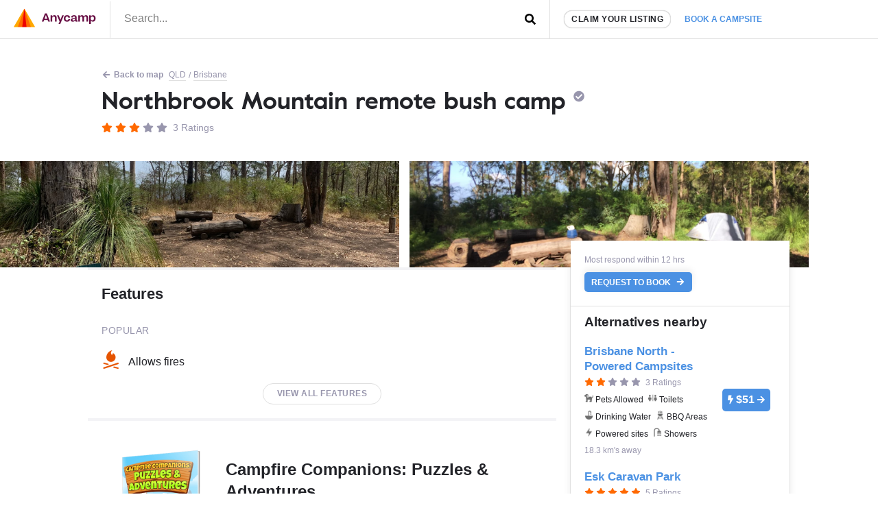

--- FILE ---
content_type: text/html; charset=UTF-8
request_url: https://www.anycamp.com.au/campsite/northbrook-mountain-bush-camp?utm_source=list&utm_medium=web&utm_campaign=campsites/samford-village-qld/fires
body_size: 16470
content:
<!DOCTYPE html>
  <html lang="en">

<head>
<title>Northbrook Mountain remote bush camp - Anycamp</title>
<meta charset="utf-8">
      <link rel="amphtml" href="https://www.anycamp.com.au/campsite/northbrook-mountain-bush-camp?amp=1">
    <link rel="canonical" href="https://www.anycamp.com.au/campsite/northbrook-mountain-bush-camp">
  <meta name="google-site-verification" content="9OJf-MqAPOfCUWs0rELe87Xe5ardc5cQMndIBXcOjiE" />
<meta name="description" property="description" content="Bit of a hike in but awesomely secluded and has some great views at the summit that is nearby. Near Brisbane and England Creek. Allows fires.">
    
<meta name="image" property="image" content="https://media.anycamp.com.au/c/image/upload/s--zi66rHHJ--/c_fill,h_600,w_1200/g_south_east,l_logo-white,w_250,x_80,y_40/c_fill,q_auto/v1/production/app_campsite_uploads/imbrmgzfz5n1c4jxtzp0">
    
<meta name="viewport" content="width=device-width,minimum-scale=1,initial-scale=1,user-scalable=no">
<meta property="og:url" content="https://www.anycamp.com.au/campsite/northbrook-mountain-bush-camp">
    <meta property="og:title" content="Northbrook Mountain remote bush camp - Anycamp">
    <meta property="og:description" content="Bit of a hike in but awesomely secluded and has some great views at the summit that is nearby. Near Brisbane and England Creek. Allows fires.">
    <meta property="og:type" content="website">
    <meta property="og:image" content="https://media.anycamp.com.au/c/image/upload/s--zi66rHHJ--/c_fill,h_600,w_1200/g_south_east,l_logo-white,w_250,x_80,y_40/c_fill,q_auto/v1/production/app_campsite_uploads/imbrmgzfz5n1c4jxtzp0">
    <meta property="og:site_name" content="Anycamp">
    
<meta property="og:image:width" content="1200">
<meta property="og:image:height" content="630">
<meta property="fb:app_id" content="171583490116214">

  <meta name="apple-itunes-app" property="apple-itunes-app" content="app-id=1343507387, app-argument=aircamp://+search/campsite?name=Northbrook+Mountain+remote+bush+camp&address=Northbrook Parkway, Dundas, Queensland&rating=3&rating_counter=3&id=8248&url=https://www.anycamp.com.au/campsite/northbrook-mountain-bush-camp&image=https://media.anycamp.com.au/c/image/upload/s--g6uMNwn---/c_fill,h_400,q_auto,w_800/v1/production/app_campsite_uploads/imbrmgzfz5n1c4jxtzp0">
    

<link rel="icon" type="image/png" sizes="32x32" href="https://www.anycamp.com.au/assets/images/favicon.png">
<link rel="manifest" href="https://www.anycamp.com.au/v2/manifest.json">
<script data-ad-client="ca-pub-6812200920608917" async src="https://pagead2.googlesyndication.com/pagead/js/adsbygoogle.js" data-cfasync="false"></script>

<link rel="stylesheet" href="/v2/css/app.css?id=ec725719cb6745cc95d0">

<script data-cfasync="false" type="text/javascript" >
  window.instantIcons = {
    star: '<svg xmlns="http://www.w3.org/2000/svg" height="16" width="18" viewBox="0 0 576 512"><path d="M316.9 18C311.6 7 300.4 0 288.1 0s-23.4 7-28.8 18L195 150.3 51.4 171.5c-12 1.8-22 10.2-25.7 21.7s-.7 24.2 7.9 32.7L137.8 329 113.2 474.7c-2 12 3 24.2 12.9 31.3s23 8 33.8 2.3l128.3-68.5 128.3 68.5c10.8 5.7 23.9 4.9 33.8-2.3s14.9-19.3 12.9-31.3L438.5 329 542.7 225.9c8.6-8.5 11.7-21.2 7.9-32.7s-13.7-19.9-25.7-21.7L381.2 150.3 316.9 18z" /></svg>',
    'question-circle': '<svg xmlns="http://www.w3.org/2000/svg" height="16" width="16" viewBox="0 0 512 512"><path d="M504 256c0 137-111 248-248 248S8 393 8 256C8 119.1 119 8 256 8s248 111.1 248 248zM262.7 90c-54.5 0-89.3 23-116.5 63.8-3.5 5.3-2.4 12.4 2.7 16.3l34.7 26.3c5.2 3.9 12.6 3 16.7-2.1 17.9-22.7 30.1-35.8 57.3-35.8 20.4 0 45.7 13.1 45.7 33 0 15-12.4 22.7-32.5 34C247.1 238.5 216 254.9 216 296v4c0 6.6 5.4 12 12 12h56c6.6 0 12-5.4 12-12v-1.3c0-28.5 83.2-29.6 83.2-106.7 0-58-60.2-102-116.5-102zM256 338c-25.4 0-46 20.6-46 46 0 25.4 20.6 46 46 46s46-20.6 46-46c0-25.4-20.6-46-46-46z"/></svg>',
    'check-circle': '<svg xmlns="http://www.w3.org/2000/svg" height="16" width="16" viewBox="0 0 512 512"><path d="M504 256c0 137-111 248-248 248S8 393 8 256 119 8 256 8s248 111 248 248zM227.3 387.3l184-184c6.2-6.2 6.2-16.4 0-22.6l-22.6-22.6c-6.2-6.2-16.4-6.2-22.6 0L216 308.1l-70.1-70.1c-6.2-6.2-16.4-6.2-22.6 0l-22.6 22.6c-6.2 6.2-6.2 16.4 0 22.6l104 104c6.2 6.2 16.4 6.2 22.6 0z"/></svg>',
    'arrow-left': '<svg xmlns="http://www.w3.org/2000/svg" height="16" width="14" viewBox="0 0 448 512"><path d="M257.5 445.1l-22.2 22.2c-9.4 9.4-24.6 9.4-33.9 0L7 273c-9.4-9.4-9.4-24.6 0-33.9L201.4 44.7c9.4-9.4 24.6-9.4 33.9 0l22.2 22.2c9.5 9.5 9.3 25-.4 34.3L136.6 216H424c13.3 0 24 10.7 24 24v32c0 13.3-10.7 24-24 24H136.6l120.5 114.8c9.8 9.3 10 24.8 .4 34.3z"/></svg>',
    'arrow-left': '<svg xmlns="http://www.w3.org/2000/svg" height="16" width="14" viewBox="0 0 448 512"><path d="M257.5 445.1l-22.2 22.2c-9.4 9.4-24.6 9.4-33.9 0L7 273c-9.4-9.4-9.4-24.6 0-33.9L201.4 44.7c9.4-9.4 24.6-9.4 33.9 0l22.2 22.2c9.5 9.5 9.3 25-.4 34.3L136.6 216H424c13.3 0 24 10.7 24 24v32c0 13.3-10.7 24-24 24H136.6l120.5 114.8c9.8 9.3 10 24.8 .4 34.3z"/></svg>',
    'search': '<svg xmlns="http://www.w3.org/2000/svg" height="16" width="16" viewBox="0 0 512 512"><path d="M505 442.7L405.3 343c-4.5-4.5-10.6-7-17-7H372c27.6-35.3 44-79.7 44-128C416 93.1 322.9 0 208 0S0 93.1 0 208s93.1 208 208 208c48.3 0 92.7-16.4 128-44v16.3c0 6.4 2.5 12.5 7 17l99.7 99.7c9.4 9.4 24.6 9.4 33.9 0l28.3-28.3c9.4-9.4 9.4-24.6 .1-34zM208 336c-70.7 0-128-57.2-128-128 0-70.7 57.2-128 128-128 70.7 0 128 57.2 128 128 0 70.7-57.2 128-128 128z"/></svg>',
    'angle-left': '<svg xmlns="http://www.w3.org/2000/svg" height="16" width="8" viewBox="0 0 256 512"><path d="M31.7 239l136-136c9.4-9.4 24.6-9.4 33.9 0l22.6 22.6c9.4 9.4 9.4 24.6 0 33.9L127.9 256l96.4 96.4c9.4 9.4 9.4 24.6 0 33.9L201.7 409c-9.4 9.4-24.6 9.4-33.9 0l-136-136c-9.5-9.4-9.5-24.6-.1-34z"/></svg>',
    'angle-right': '<svg xmlns="http://www.w3.org/2000/svg" height="16" width="8" viewBox="0 0 256 512"><path d="M224.3 273l-136 136c-9.4 9.4-24.6 9.4-33.9 0l-22.6-22.6c-9.4-9.4-9.4-24.6 0-33.9l96.4-96.4-96.4-96.4c-9.4-9.4-9.4-24.6 0-33.9L54.3 103c9.4-9.4 24.6-9.4 33.9 0l136 136c9.5 9.4 9.5 24.6 .1 34z"/></svg>',
    'arrow-right': '<svg xmlns="http://www.w3.org/2000/svg" height="16" width="14" viewBox="0 0 448 512"><path d="M190.5 66.9l22.2-22.2c9.4-9.4 24.6-9.4 33.9 0L441 239c9.4 9.4 9.4 24.6 0 33.9L246.6 467.3c-9.4 9.4-24.6 9.4-33.9 0l-22.2-22.2c-9.5-9.5-9.3-25 .4-34.3L311.4 296H24c-13.3 0-24-10.7-24-24v-32c0-13.3 10.7-24 24-24h287.4L190.9 101.2c-9.8-9.3-10-24.8-.4-34.3z"/></svg>',
    'bolt': '<svg xmlns="http://www.w3.org/2000/svg" height="16" width="10" viewBox="0 0 320 512"><!--!Font Awesome Free 6.5.1 by @fontawesome  - https://fontawesome.com License - https://fontawesome.com/license/free Copyright 2023 Fonticons, Inc.--><path d="M296 160H180.6l42.6-129.8C227.2 15 215.7 0 200 0H56C44 0 33.8 8.9 32.2 20.8l-32 240C-1.7 275.2 9.5 288 24 288h118.7L96.6 482.5c-3.6 15.2 8 29.5 23.3 29.5 8.4 0 16.4-4.4 20.8-12l176-304c9.3-15.9-2.2-36-20.7-36z"/></svg>',
    'gas-pump': '<svg xmlns="http://www.w3.org/2000/svg" viewBox="0 0 640 640"><!--!Font Awesome Free v7.1.0 by @fontawesome  - https://fontawesome.com License - https://fontawesome.com/license/free Copyright 2025 Fonticons, Inc.--><path d="M96 128C96 92.7 124.7 64 160 64L320 64C355.3 64 384 92.7 384 128L384 320L392 320C440.6 320 480 359.4 480 408L480 440C480 453.3 490.7 464 504 464C517.3 464 528 453.3 528 440L528 286C500.4 278.9 480 253.8 480 224L480 164.5L454.2 136.2C445.3 126.4 446 111.2 455.8 102.3C465.6 93.4 480.8 94.1 489.7 103.9L561.4 182.7C570.8 193 576 206.4 576 220.4L576 440C576 479.8 543.8 512 504 512C464.2 512 432 479.8 432 440L432 408C432 385.9 414.1 368 392 368L384 368L384 529.4C393.3 532.7 400 541.6 400 552C400 565.3 389.3 576 376 576L104 576C90.7 576 80 565.3 80 552C80 541.5 86.7 532.7 96 529.4L96 128zM160 144L160 240C160 248.8 167.2 256 176 256L304 256C312.8 256 320 248.8 320 240L320 144C320 135.2 312.8 128 304 128L176 128C167.2 128 160 135.2 160 144z"/></svg>',
    'gas-pump': '<svg xmlns="http://www.w3.org/2000/svg" viewBox="0 0 640 640"><!--!Font Awesome Free v7.1.0 by @fontawesome  - https://fontawesome.com License - https://fontawesome.com/license/free Copyright 2025 Fonticons, Inc.--><path d="M96 128C96 92.7 124.7 64 160 64L320 64C355.3 64 384 92.7 384 128L384 320L392 320C440.6 320 480 359.4 480 408L480 440C480 453.3 490.7 464 504 464C517.3 464 528 453.3 528 440L528 286C500.4 278.9 480 253.8 480 224L480 164.5L454.2 136.2C445.3 126.4 446 111.2 455.8 102.3C465.6 93.4 480.8 94.1 489.7 103.9L561.4 182.7C570.8 193 576 206.4 576 220.4L576 440C576 479.8 543.8 512 504 512C464.2 512 432 479.8 432 440L432 408C432 385.9 414.1 368 392 368L384 368L384 529.4C393.3 532.7 400 541.6 400 552C400 565.3 389.3 576 376 576L104 576C90.7 576 80 565.3 80 552C80 541.5 86.7 532.7 96 529.4L96 128zM160 144L160 240C160 248.8 167.2 256 176 256L304 256C312.8 256 320 248.8 320 240L320 144C320 135.2 312.8 128 304 128L176 128C167.2 128 160 135.2 160 144z"/></svg>',
  }
</script>


<!-- Google tag (gtag.js) -->
  <script async src="https://www.googletagmanager.com/gtag/js?id=G-MNFD61GFTG" type="28476cc419f99e8320b07b01-text/javascript"></script>
  <script type="28476cc419f99e8320b07b01-text/javascript">
    window.dataLayer = window.dataLayer || [];
    function gtag(){dataLayer.push(arguments);}
    gtag('js', new Date());

    gtag('config', 'G-MNFD61GFTG', {
      'user_id': '',
    });

                  
              gtag('event', 'view_item_list', {
          "items": [
                          {"id":8617,"name":"Brisbane North - Powered Campsites","category":"caravan-park","brand":"Ingenia","list_name":"Alternatives to paid: request","list_position":1,"price":51,"0":2},
                          {"id":8635,"name":"Esk Caravan Park","category":"caravan-park","brand":"","list_name":"Alternatives to paid: request","list_position":2,"price":229,"0":2},
                          {"id":9206,"name":"NRMA Lake Somerset Holiday Park","category":"caravan-park","brand":"NRMA","list_name":"Alternatives to paid: request","list_position":3,"price":500,"0":2},
                          {"id":7917,"name":"Alex Beach Cabins & Tourist Park","category":"caravan-park","brand":"Top Parks","list_name":"Alternatives to paid: request","list_position":4,"price":6,"0":2},
                          {"id":7858,"name":"BIG4 Gold Coast Holiday Park","category":"caravan-park","brand":"BIG4","list_name":"Alternatives to paid: request","list_position":5,"price":310,"0":2},
                      ]
        });
        
        window.ecAltCampsites = {
                      '8617': {"id":8617,"name":"Brisbane North - Powered Campsites","category":"caravan-park","brand":"Ingenia","list_name":"Alternatives to paid: request","list_position":1,"price":51,"0":2},
                      '8635': {"id":8635,"name":"Esk Caravan Park","category":"caravan-park","brand":"","list_name":"Alternatives to paid: request","list_position":2,"price":229,"0":2},
                      '9206': {"id":9206,"name":"NRMA Lake Somerset Holiday Park","category":"caravan-park","brand":"NRMA","list_name":"Alternatives to paid: request","list_position":3,"price":500,"0":2},
                      '7917': {"id":7917,"name":"Alex Beach Cabins & Tourist Park","category":"caravan-park","brand":"Top Parks","list_name":"Alternatives to paid: request","list_position":4,"price":6,"0":2},
                      '7858': {"id":7858,"name":"BIG4 Gold Coast Holiday Park","category":"caravan-park","brand":"BIG4","list_name":"Alternatives to paid: request","list_position":5,"price":310,"0":2},
                  };
                            gtag('set', 'content_group', 'contentGroup1/Paid: request');
          
                  gtag('event', 'Viewed a paid (request) campsite', {
                                    'event_category': 'Campsite',
                          'event_label': 'Northbrook Mountain remote bush camp',
                                'non_interaction': true,
        });
              gtag('event', 'view_item', {
                                    'content_type': 'campsite__request__QLD',
                          'item_id': 'northbrook-mountain-bush-camp',
                                'non_interaction': true,
        });
                </script>
                    <style type="text/css">
        .tns-visually-hidden {
          display: none;
        }
      .image-gallery-4558 {
        white-space: nowrap;
      }
      .image-gallery-4558 > .item {
        vertical-align: top;
        white-space: normal;
      }
              @media (min-width: 0px) {
          .image-gallery-4558 {
            width: 200%;
          }
          .image-gallery-4558 > .item {
                              width: calc(50%);
                          vertical-align: top;
            white-space: normal;
          }
        }
              @media (min-width: 600px) {
          .image-gallery-4558 {
            width: 133.33333333333%;
          }
          .image-gallery-4558 > .item {
                              padding-right: 15px;
                width: calc(50% - 43px);
                          vertical-align: top;
            white-space: normal;
          }
        }
              @media (min-width: 1024px) {
          .image-gallery-4558 {
            width: 100%;
          }
          .image-gallery-4558 > .item {
                              padding-right: 15px;
                width: calc(50% - 43px);
                          vertical-align: top;
            white-space: normal;
          }
        }
              @media (min-width: 1500px) {
          .image-gallery-4558 {
            width: 100%;
          }
          .image-gallery-4558 > .item {
                              padding-right: 15px;
                width: calc(50% - 43px);
                          vertical-align: top;
            white-space: normal;
          }
        }
              @media (min-width: 1900px) {
          .image-gallery-4558 {
            width: 100%;
          }
          .image-gallery-4558 > .item {
                              padding-right: 15px;
                width: calc(50% - 43px);
                          vertical-align: top;
            white-space: normal;
          }
        }
          </style>
    <!-- Onesignal comment for verification 88nnd4crj7 -->

</head>
<body class="text-text">
  <noscript>
      <img height="1" width="1" src="https://www.facebook.com/tr?id=251790231964753&ev=PageView&noscript=1" />
  </noscript>
    <script type="application/ld+json">
  {
    "@context": "https://schema.org",
    "@type": "BreadcrumbList",
    "itemListElement": [{
      "@type": "ListItem",
      "position": 1,
      "name": "QLD",
      "item": "https://www.anycamp.com.au/discover/qld"
    }
        ,{
      "@type": "ListItem",
      "position": 2,
      "name": "Brisbane",
      "item": "https://www.anycamp.com.au/visit/brisbane-qld"
    }
        ]
  }
</script>
            <script type="application/ld+json">{"@context":"https:\/\/schema.org","@type":"Campground","name":"Northbrook Mountain remote bush camp","url":"\/campsite\/northbrook-mountain-bush-camp","telephone":"13 7468 ","address":"Northbrook Parkway, Dundas, Queensland","review":[{"@type":"Review","reviewBody":"This is a walk-in bush camp with people usually parking at the Lawton Road gate on Northbrook Parkway. There is no water at the campsite although there is (untreated) water in a water tank at the intersection of England Creek & Lawton Roads (roughly 600m away.) it’s about a 400 m walk to the summit of Northbrook Mountain which is worth the look.","reviewRating":{"@type":"Rating","ratingValue":3},"author":{"@type":"Person","name":"Itchy F."}},{"@type":"Review","reviewBody":"Bit of a hike in but awesomely secluded and has some great views at the summit that is nearby.","reviewRating":{"@type":"Rating","ratingValue":5},"author":{"@type":"Person","name":"Cody c."}},{"@type":"Review","reviewRating":{"@type":"Rating","ratingValue":2},"author":{"@type":"Person","name":"Guest A."}}],"areaServed":"QLD","image":"https:\/\/media.anycamp.com.au\/c\/image\/upload\/s--g6uMNwn---\/c_fill,h_400,q_auto,w_800\/v1\/production\/app_campsite_uploads\/imbrmgzfz5n1c4jxtzp0","aggregateRating":{"@type":"AggregateRating","ratingValue":3,"ratingCount":3}}</script>
            <div id="app">
    <div class="border-b">
      <div class="d:container mx-auto flex items-center">
        <div class="w-1/2 d:w-auto py-0.5 border-r pr-1 pl-1">
          <a href="https://www.anycamp.com.au" class="block">
            <img
    alt="Anycamp logo"
    width="120"
    height="28"
    style=""
        src="https://www.anycamp.com.au/v2/images/logo.png"
    class=""
      />
          </a>
        </div>
        <div class="w-1/2 self-stretch flex">
          <form method="GET" action="https://www.anycamp.com.au/discover" accept-charset="UTF-8" class="w-full relative flex items-center" target="_top">
<header-search inline-template>
  <div class="w-full">
        <input placeholder="Search..." class="py-0.4 px-1 pb-0.5 w-full h-full focus:outline-none block" v-model="query" @input="getResults" name="search" type="text" value="">
    <div class="absolute pin-r pin-t">
      <button type="submit" class="p-1">
                  <span class="instant-icon " id="instant-icon" title="" style=""></span>
<script data-cfasync="false" type="text/javascript">
  (function () {
  // Refer to instant-icons in page head.
  const iconEl = document.getElementById('instant-icon');

  iconEl.innerHTML = window.instantIcons['search'];

  iconEl.removeAttribute('id');
  })()
</script>
              </button>
    </div>
        <div class="header-search__results border w-screen d:w-full" v-if="isActive" v-cloak>
      <div class="header-search__result-box flex flex-col">
        <div class="flex-1 overflow-y-auto scrolling-touch">
          <div class="border-b flex items-center" v-if="isLoading || (results.features && results.features.length)">
            <div class="flex flex-wrap mb-0.5" v-if="results.features && results.features.length">
              <div class="px-0.5 mt-0.5" v-for="(feature, index) in results.features" :key="feature.id" :class="index > 0 ? 'border-l' : ''">
                <a :href="feature.url" class="text-text text-center no-underline block pl-0.4 pr-0.5 py-0.2 flex items-center hover:bg-grey-light rounded-sm text-left">
                  <img :src="feature.icon_src" :alt="feature.name" width="26" height="26" />
                  <span v-text="feature.name" class="font-bold flex-1 block text-primary text-small ml-0.4 flex-1"></span>
                </a>
              </div>
            </div>
            <div v-if="isLoading" class="text-left p-0.5 flex items-center ml-auto mr-0">
              <svg class="spinner" viewBox="0 0 32 32" style="width: 32px; height: 32px">
  <circle class="path" cx="16" cy="16" r="10" fill="none" strokeWidth="3"></circle>
</svg>            </div>
            <div v-if="!isLoading" class="ml-auto mr-0 p-0.5 text-faded">
            </div>
          </div>
          <div v-if="results.locations && results.locations.length" class="border-b">
            <h3 class="text-h4 px-0.5 pt-0.5 uppercase text-faded">Places</h3>
            <a :key="location.id" :href="location.url" v-for="location in results.locations" class="text-text no-underline block p-0.5 items-center hover:bg-grey-light">
              <h3 v-text="location.name" class="font-bold flex-1 text-h3"></h3>
              <p class="text-faded text-medium" v-text="location.description"></p>
            </a>
          </div>
          <div v-if="results.campsites && results.campsites.length">
            <h3 class="text-h4 px-0.5 pt-0.5 uppercase text-faded">Campsites</h3>
            <a :key="campsite.id" :href="campsite.url" v-for="campsite in results.campsites" class="text-text no-underline block p-0.5 flex items-center hover:bg-grey-light">
              <img :src="campsite.image" :alt="campsite.name" width="100" height="50" class="mr-0.5 rounded" v-bind:style="{ backgroundColor: '#' + campsite.color }" />
              <div>
                <h3 v-text="campsite.name" class="font-bold flex-1 text-h3"></h3>
                <p class="text-faded text-medium" v-text="campsite.address"></p>
              </div>
            </a>
          </div>
        </div>
      </div>
    </div>
        </div>
</header-search>
</form>        </div>
        <div class="flex-grow hidden d:flex border-l self-stretch items-center pl-1">
          <a href="https://www.anycamp.com.au/partner" class="block rounded-pill bg-white border py-0.2 px-0.5 text-small uppercase text-text no-underline font-bold tracking-0.5 shadow whitespace-no-wrap">Claim your listing</a>
          <div class="relative">
            <a href="https://www.anycamp.com.au/stay/search" target="_blank" class="no-underline text-text p-1 text-booking-blue text-small font-bold uppercase whitespace-no-wrap js-book-a-campsite-link relative z-10 bg-white block rounded-t-md">Book a campsite</a>
            <div class="hidden js-stay-search-popover">
    <div class="fixed pin js-stay-search-popover-overlay" style="background-color:rgba(0,0,0,0.4); z-index: 9"></div>
    <div class="absolute bg-white shadow-spread pin-r z-10 rounded-md" style="top:100%; border-top-right-radius: 0">
      <iframe src="about:blank" width="400" height="600" class="rounded-md js-search-frame m-0.2 block"
        style="border-top-right-radius: 0"></iframe>
    </div>
  </div>
          </div>
        </div>
      </div>
    </div>
                <article class="pb-4">
  <div class="container mx-auto d:my-1">
    <div class="flex flex-wrap items-center pt-0 pt-1 px-0.8 text-small text-faded">
      <a href="https://www.anycamp.com.au/map?lat=-27.323500&amp;lon=152.719532"
        class="w-full d:w-auto mx-0.2 text-faded hover:text-primary mr-0.2 my-0.2 pb-1px no-underline font-bold">
          <span class="instant-icon mr-1px" id="instant-icon" title="" style=""></span>
<script data-cfasync="false" type="text/javascript">
  (function () {
  // Refer to instant-icons in page head.
  const iconEl = document.getElementById('instant-icon');

  iconEl.innerHTML = window.instantIcons['arrow-left'];

  iconEl.removeAttribute('id');
  })()
</script>
         Back to map</a>
      <a href="https://www.anycamp.com.au/discover/qld"
        class="mx-0.2 text-faded mr-0.2 my-0.2 no-underline border-b over:text-primary">QLD</a>
            / <a href="https://www.anycamp.com.au/discover/qld/brisbane"
        class="whitespace-no-wrap mr-0.2 ml-0.2 my-0.2 mx-0.2 text-faded no-underline border-b hover:text-primary">Brisbane</a>
          </div>
    <header class="px-1 pt-0.2 pb-1 mb-0.5">
      <h1 class="text-h1 leading-h font-serif">
        Northbrook Mountain remote bush camp
                  <span class="instant-icon text-faded fill-faded" id="instant-icon" title="" style="top:-5px; position: relative; width: 16px;"></span>
<script data-cfasync="false" type="text/javascript">
  (function () {
  // Refer to instant-icons in page head.
  const iconEl = document.getElementById('instant-icon');

  iconEl.innerHTML = window.instantIcons['check-circle'];

  iconEl.removeAttribute('id');
  })()
</script>
              </h1>
      <div class="mt-0.6 text-h4">
        <span class="inline-block">
      <span class="instant-icon fill-primary" id="instant-icon" title="" style="width: 16px"></span>
<script data-cfasync="false" type="text/javascript">
  (function () {
  // Refer to instant-icons in page head.
  const iconEl = document.getElementById('instant-icon');

  iconEl.innerHTML = window.instantIcons['star'];

  iconEl.removeAttribute('id');
  })()
</script>
        <span class="instant-icon fill-primary" id="instant-icon" title="" style="width: 16px"></span>
<script data-cfasync="false" type="text/javascript">
  (function () {
  // Refer to instant-icons in page head.
  const iconEl = document.getElementById('instant-icon');

  iconEl.innerHTML = window.instantIcons['star'];

  iconEl.removeAttribute('id');
  })()
</script>
        <span class="instant-icon fill-primary" id="instant-icon" title="" style="width: 16px"></span>
<script data-cfasync="false" type="text/javascript">
  (function () {
  // Refer to instant-icons in page head.
  const iconEl = document.getElementById('instant-icon');

  iconEl.innerHTML = window.instantIcons['star'];

  iconEl.removeAttribute('id');
  })()
</script>
        <span class="instant-icon fill-faded" id="instant-icon" title="" style="width: 16px"></span>
<script data-cfasync="false" type="text/javascript">
  (function () {
  // Refer to instant-icons in page head.
  const iconEl = document.getElementById('instant-icon');

  iconEl.innerHTML = window.instantIcons['star'];

  iconEl.removeAttribute('id');
  })()
</script>
        <span class="instant-icon fill-faded" id="instant-icon" title="" style="width: 16px"></span>
<script data-cfasync="false" type="text/javascript">
  (function () {
  // Refer to instant-icons in page head.
  const iconEl = document.getElementById('instant-icon');

  iconEl.innerHTML = window.instantIcons['star'];

  iconEl.removeAttribute('id');
  })()
</script>
  </span>
  <span class="text-faded ml-0.2">3 Ratings</span>
      </div>
      <div class="d:hidden mt-1 flex">
        <a href="https://www.anycamp.com.au/ios?s=detail-banner" target="_blank" class="mr-0.5">
  <img
    alt="Download Anycamp on iOS App Store"
    width="120"
    height="40"
    style=""
        src="https://www.anycamp.com.au/assets/images/app-store-banner.png"
    class=""
      />
</a>
<a href="https://www.anycamp.com.au/android?s=detail-banner" target="_blank">
  <img
    alt="Download Anycamp on iOS App Store"
    width="134"
    height="40"
    style=""
        src="https://www.anycamp.com.au/assets/images/play-store-banner.png"
    class=""
      />
</a>      </div>
                </header>
  </div>
  <div class="relative js-image-gallery-wrapper" style="font-size: 0;">
      <div class="bg-grey-light slider-pre-load d:bg-white gallery js-image-gallery overflow-hidden image-gallery-4558">
                <a
        class="item inline-block js-image-gallery-slide"
        href="https://media.anycamp.com.au/c/image/upload/s--y_Aa2nH1--/c_fill,h_1080,q_auto,w_1920/v1/production/app_campsite_uploads/imbrmgzfz5n1c4jxtzp0"
        target="_blank"
        data-caption="Photo by Itchy F."
        >
        <img 
            class="tns-lazy-img d:hidden w-full"
                      
            
            src="https://media.anycamp.com.au/c/image/upload/s--g6uMNwn---/c_fill,h_400,q_auto,w_800/v1/production/app_campsite_uploads/imbrmgzfz5n1c4jxtzp0"
                      data-src="https://media.anycamp.com.au/c/image/upload/s--g6uMNwn---/c_fill,h_400,q_auto,w_800/v1/production/app_campsite_uploads/imbrmgzfz5n1c4jxtzp0"
            alt="Photo by Itchy F."
            width="800"
            height="400"
            style="background-color:#775F4D"
          />
          <img 
            class="tns-lazy-img hidden d:block w-full"
                                    src="https://media.anycamp.com.au/c/image/upload/s---3MPbyIa--/c_fill,h_480,q_auto,w_1800/v1/production/app_campsite_uploads/imbrmgzfz5n1c4jxtzp0"
                        data-src="https://media.anycamp.com.au/c/image/upload/s---3MPbyIa--/c_fill,h_480,q_auto,w_1800/v1/production/app_campsite_uploads/imbrmgzfz5n1c4jxtzp0"
            alt="Photo by Itchy F."
            width="1800"
            height="480"
            style="background-color:#775F4D"
          />
        </a>
                <a
        class="item inline-block js-image-gallery-slide"
        href="https://media.anycamp.com.au/c/image/upload/s--pDqK3jUe--/c_fill,h_1080,q_auto,w_1920/v1/production/app_campsite_uploads/dt2sbdnv06nn0zloewco"
        target="_blank"
        data-caption="Photo by Cody c."
        >
        <img 
            class="tns-lazy-img d:hidden w-full"
                      
                      src="data:image/svg+xml,%3Csvg xmlns='http://www.w3.org/2000/svg' viewBox='0 0 800 400'%3E%3C/svg%3E"
                      data-src="https://media.anycamp.com.au/c/image/upload/s--C1vVYCeo--/c_fill,h_400,q_auto,w_800/v1/production/app_campsite_uploads/dt2sbdnv06nn0zloewco"
            alt="Photo by Cody c."
            width="800"
            height="400"
            style="background-color:#292E1A"
          />
          <img 
            class="tns-lazy-img hidden d:block w-full"
                                    src="https://media.anycamp.com.au/c/image/upload/s--WTQp9QXH--/c_fill,h_480,q_auto,w_1800/v1/production/app_campsite_uploads/dt2sbdnv06nn0zloewco"
                        data-src="https://media.anycamp.com.au/c/image/upload/s--WTQp9QXH--/c_fill,h_480,q_auto,w_1800/v1/production/app_campsite_uploads/dt2sbdnv06nn0zloewco"
            alt="Photo by Cody c."
            width="1800"
            height="480"
            style="background-color:#292E1A"
          />
        </a>
              </div>
      <div class="controls text-h3 text-text js-slider-controls">
        <div class="absolute pin-l pin-t pin-b flex items-center py-1 pl-1 pr-3 outline-none">
          <span class="rounded-circle bg-white inline-block text-center border" style="width:35px; height:35px; line-height: 35px;">
            <span class="instant-icon " id="instant-icon" title="" style=""></span>
<script data-cfasync="false" type="text/javascript">
  (function () {
  // Refer to instant-icons in page head.
  const iconEl = document.getElementById('instant-icon');

  iconEl.innerHTML = window.instantIcons['angle-left'];

  iconEl.removeAttribute('id');
  })()
</script>
          </span>
        </div>
        <div class="absolute pin-r pin-t pin-b flex items-center p-1 pr-1 pl-3 outline-none">
          <span class="rounded-circle bg-white inline-block text-center border" style="width:35px; height:35px; line-height: 35px;">
            <span class="instant-icon " id="instant-icon" title="" style=""></span>
<script data-cfasync="false" type="text/javascript">
  (function () {
  // Refer to instant-icons in page head.
  const iconEl = document.getElementById('instant-icon');

  iconEl.innerHTML = window.instantIcons['angle-right'];

  iconEl.removeAttribute('id');
  })()
</script>
          </span>
        </div>
      </div>
    </div>
      
  <div class="container mx-auto">
    <div class="d:flex">
      <div class="d:w-2/3">
        
        <hr id="section-features" />
        <section class="px-1 pb-1 pt-0.5">
          <h2 class="text-h2 mb-1.5 text-text pt-0.5 flex justify-between ">
  Features
</h2>          <h4 class="text-h4 text-faded uppercase tracking-0.5 font-normal mb-1">
  Popular
</h4><ul class="list-reset flex flex-wrap ">
          <li class="w-1/2 d:w-1/3 flex items-center mb-0.8 ">
      <div class="mr-0.6">
        <img
    alt="Icon for Allows fires"
    width="27"
    height="27"
    style=""
        src="https://media.anycamp.com.au/c/image/fetch/s--CEn_jnzh--/c_pad,f_auto,h_54,q_auto,w_54/https://www.anycamp.com.au/v2/images/feature-icons/feature_54.png"
    class=" "
      />
      </div>
              Allows fires
          </li>
  </ul>

<center>
  <button
    class="uppercase text-faded border no-underline inline-block text-small font-bold py-0.4 px-1 tracking-0.5  js-toggle-modal-mranxpOLNbZIUkWKB"
    style="border-radius:17px"
    on="tap:mranxpOLNbZIUkWKB"
  >
    View all features
  </button>
</center>

<div class="modal--invisible fixed pin p-1 z-10 modal" id="mranxpOLNbZIUkWKB">
    <div class="fixed pin js-toggle-modal-mranxpOLNbZIUkWKB" style="background: rgba(0,0,0,0.5);"></div>
    <div class="container mx-auto relative z-1 h-full">
      <a class="pin-r pin-t absolute px-1 py-1 d:px-3 d:py-2 z-1 js-toggle-modal-mranxpOLNbZIUkWKB text-text" href="#">
        <span class="fa fa-times"></span>
      </a>
      <div class="overflow-y-auto scrolling-touch absolute pin desktop:m-1 modal__content">
        <div class="bg-white pt-0.5 px-1">
  <div>
    <h4 class="text-h4 text-faded uppercase tracking-0.5 font-normal py-0.5 mb-0.5 bg-white">
  Popular
</h4>    <ul class="list-reset flex flex-wrap ">
          <li class="w-1/2 d:w-1/3 flex items-center mb-0.8 line-through text-faded-light">
      <div class="mr-0.6">
        <img
    alt="Icon for Pets Allowed"
    width="27"
    height="27"
    style=""
        src="https://media.anycamp.com.au/c/image/fetch/s--GtKB2oyj--/c_pad,f_auto,h_54,q_auto,w_54/https://www.anycamp.com.au/v2/images/feature-icons/feature_6.png"
    class="greyscale "
      />
      </div>
              Pets Allowed
          </li>
          <li class="w-1/2 d:w-1/3 flex items-center mb-0.8 line-through text-faded-light">
      <div class="mr-0.6">
        <img
    alt="Icon for Free"
    width="27"
    height="27"
    style=""
        src="https://media.anycamp.com.au/c/image/fetch/s--u2-9cWwr--/c_pad,f_auto,h_54,q_auto,w_54/https://www.anycamp.com.au/v2/images/feature-icons/feature_7.png"
    class="greyscale "
      />
      </div>
              Free
          </li>
          <li class="w-1/2 d:w-1/3 flex items-center mb-0.8 line-through text-faded-light">
      <div class="mr-0.6">
        <img
    alt="Icon for Toilets"
    width="27"
    height="27"
    style=""
        src="https://media.anycamp.com.au/c/image/fetch/s--9ZHqozM9--/c_pad,f_auto,h_54,q_auto,w_54/https://www.anycamp.com.au/v2/images/feature-icons/feature_8.png"
    class="greyscale "
      />
      </div>
              Toilets
          </li>
          <li class="w-1/2 d:w-1/3 flex items-center mb-0.8 line-through text-faded-light">
      <div class="mr-0.6">
        <img
    alt="Icon for Drinking Water"
    width="27"
    height="27"
    style=""
        src="https://media.anycamp.com.au/c/image/fetch/s--P48f48xy--/c_pad,f_auto,h_54,q_auto,w_54/https://www.anycamp.com.au/v2/images/feature-icons/feature_9.png"
    class="greyscale "
      />
      </div>
              Drinking Water
          </li>
          <li class="w-1/2 d:w-1/3 flex items-center mb-0.8 line-through text-faded-light">
      <div class="mr-0.6">
        <img
    alt="Icon for BBQ Areas"
    width="27"
    height="27"
    style=""
        src="https://media.anycamp.com.au/c/image/fetch/s--ueb-OcUk--/c_pad,f_auto,h_54,q_auto,w_54/https://www.anycamp.com.au/v2/images/feature-icons/feature_10.png"
    class="greyscale "
      />
      </div>
              BBQ Areas
          </li>
          <li class="w-1/2 d:w-1/3 flex items-center mb-0.8 line-through text-faded-light">
      <div class="mr-0.6">
        <img
    alt="Icon for Powered sites"
    width="27"
    height="27"
    style=""
        src="https://media.anycamp.com.au/c/image/fetch/s--9NM88nQA--/c_pad,f_auto,h_54,q_auto,w_54/https://www.anycamp.com.au/v2/images/feature-icons/feature_11.png"
    class="greyscale "
      />
      </div>
              Powered sites
          </li>
          <li class="w-1/2 d:w-1/3 flex items-center mb-0.8 line-through text-faded-light">
      <div class="mr-0.6">
        <img
    alt="Icon for Showers"
    width="27"
    height="27"
    style=""
        src="https://media.anycamp.com.au/c/image/fetch/s--JpBMee_t--/c_pad,f_auto,h_54,q_auto,w_54/https://www.anycamp.com.au/v2/images/feature-icons/feature_29.png"
    class="greyscale "
      />
      </div>
              Showers
          </li>
          <li class="w-1/2 d:w-1/3 flex items-center mb-0.8 line-through text-faded-light">
      <div class="mr-0.6">
        <img
    alt="Icon for Swimming"
    width="27"
    height="27"
    style=""
        src="https://media.anycamp.com.au/c/image/fetch/s--bR59CiHK--/c_pad,f_auto,h_54,q_auto,w_54/https://www.anycamp.com.au/v2/images/feature-icons/feature_43.png"
    class="greyscale "
      />
      </div>
              Swimming
          </li>
          <li class="w-1/2 d:w-1/3 flex items-center mb-0.8 ">
      <div class="mr-0.6">
        <img
    alt="Icon for Allows fires"
    width="27"
    height="27"
    style=""
        src="https://media.anycamp.com.au/c/image/fetch/s--CEn_jnzh--/c_pad,f_auto,h_54,q_auto,w_54/https://www.anycamp.com.au/v2/images/feature-icons/feature_54.png"
    class=" "
      />
      </div>
              Allows fires
          </li>
  </ul>  </div>
  <div>
    <h4 class="text-h4 text-faded uppercase tracking-0.5 font-normal py-0.5 mb-0.5 bg-white">
  Activities
</h4>    <ul class="list-reset flex flex-wrap ">
          <li class="w-1/2 d:w-1/3 flex items-center mb-0.8 line-through text-faded-light">
      <div class="mr-0.6">
        <img
    alt="Icon for Water slide"
    width="27"
    height="27"
    style=""
        src="https://media.anycamp.com.au/c/image/fetch/s--RdvKO115--/c_pad,f_auto,h_54,q_auto,w_54/https://www.anycamp.com.au/v2/images/feature-icons/feature_3.png"
    class="greyscale "
      />
      </div>
              Water slide
          </li>
          <li class="w-1/2 d:w-1/3 flex items-center mb-0.8 line-through text-faded-light">
      <div class="mr-0.6">
        <img
    alt="Icon for Biking"
    width="27"
    height="27"
    style=""
        src="https://media.anycamp.com.au/c/image/fetch/s--eOL0j_n2--/c_pad,f_auto,h_54,q_auto,w_54/https://www.anycamp.com.au/v2/images/feature-icons/feature_39.png"
    class="greyscale "
      />
      </div>
              Biking
          </li>
          <li class="w-1/2 d:w-1/3 flex items-center mb-0.8 line-through text-faded-light">
      <div class="mr-0.6">
        <img
    alt="Icon for Hiking"
    width="27"
    height="27"
    style=""
        src="https://media.anycamp.com.au/c/image/fetch/s--OGaXtxDC--/c_pad,f_auto,h_54,q_auto,w_54/https://www.anycamp.com.au/v2/images/feature-icons/feature_40.png"
    class="greyscale "
      />
      </div>
              Hiking
          </li>
          <li class="w-1/2 d:w-1/3 flex items-center mb-0.8 line-through text-faded-light">
      <div class="mr-0.6">
        <img
    alt="Icon for Fishing"
    width="27"
    height="27"
    style=""
        src="https://media.anycamp.com.au/c/image/fetch/s--sF6mN8VC--/c_pad,f_auto,h_54,q_auto,w_54/https://www.anycamp.com.au/v2/images/feature-icons/feature_41.png"
    class="greyscale "
      />
      </div>
              Fishing
          </li>
          <li class="w-1/2 d:w-1/3 flex items-center mb-0.8 line-through text-faded-light">
      <div class="mr-0.6">
        <img
    alt="Icon for Walking Trails"
    width="27"
    height="27"
    style=""
        src="https://media.anycamp.com.au/c/image/fetch/s--7NOQiMlo--/c_pad,f_auto,h_54,q_auto,w_54/https://www.anycamp.com.au/v2/images/feature-icons/feature_42.png"
    class="greyscale "
      />
      </div>
              Walking Trails
          </li>
          <li class="w-1/2 d:w-1/3 flex items-center mb-0.8 line-through text-faded-light">
      <div class="mr-0.6">
        <img
    alt="Icon for 4WD Trails"
    width="27"
    height="27"
    style=""
        src="https://media.anycamp.com.au/c/image/fetch/s--nnNC7s5i--/c_pad,f_auto,h_54,q_auto,w_54/https://www.anycamp.com.au/v2/images/feature-icons/feature_44.png"
    class="greyscale "
      />
      </div>
              4WD Trails
          </li>
          <li class="w-1/2 d:w-1/3 flex items-center mb-0.8 line-through text-faded-light">
      <div class="mr-0.6">
        <img
    alt="Icon for Bar"
    width="27"
    height="27"
    style=""
        src="https://media.anycamp.com.au/c/image/fetch/s--vDIrnLw8--/c_pad,f_auto,h_54,q_auto,w_54/https://www.anycamp.com.au/v2/images/feature-icons/feature_48.png"
    class="greyscale "
      />
      </div>
              Bar
          </li>
  </ul>  </div>
  <div>
    <h4 class="text-h4 text-faded uppercase tracking-0.5 font-normal py-0.5 mb-0.5 bg-white">
  Type
</h4>    <ul class="list-reset flex flex-wrap ">
          <li class="w-1/2 d:w-1/3 flex items-center mb-0.8 line-through text-faded-light">
      <div class="mr-0.6">
        <img
    alt="Icon for Next to car"
    width="27"
    height="27"
    style=""
        src="https://media.anycamp.com.au/c/image/fetch/s--PacKp6Un--/c_pad,f_auto,h_54,q_auto,w_54/https://www.anycamp.com.au/v2/images/feature-icons/feature_12.png"
    class="greyscale "
      />
      </div>
              Next to car
          </li>
          <li class="w-1/2 d:w-1/3 flex items-center mb-0.8 line-through text-faded-light">
      <div class="mr-0.6">
        <img
    alt="Icon for Allotted Site"
    width="27"
    height="27"
    style=""
        src="https://media.anycamp.com.au/c/image/fetch/s--fGTC1fFp--/c_pad,f_auto,h_54,q_auto,w_54/https://www.anycamp.com.au/v2/images/feature-icons/feature_13.png"
    class="greyscale "
      />
      </div>
              Allotted Site
          </li>
          <li class="w-1/2 d:w-1/3 flex items-center mb-0.8 line-through text-faded-light">
      <div class="mr-0.6">
        <img
    alt="Icon for Short walk to car"
    width="27"
    height="27"
    style=""
        src="https://media.anycamp.com.au/c/image/fetch/s--_z40zNUV--/c_pad,f_auto,h_54,q_auto,w_54/https://www.anycamp.com.au/v2/images/feature-icons/feature_14.png"
    class="greyscale "
      />
      </div>
              Short walk to car
          </li>
          <li class="w-1/2 d:w-1/3 flex items-center mb-0.8 line-through text-faded-light">
      <div class="mr-0.6">
        <img
    alt="Icon for Caravans"
    width="27"
    height="27"
    style=""
        src="https://media.anycamp.com.au/c/image/fetch/s--WrbM24-Q--/c_pad,f_auto,h_54,q_auto,w_54/https://www.anycamp.com.au/v2/images/feature-icons/feature_15.png"
    class="greyscale "
      />
      </div>
              Caravans
          </li>
          <li class="w-1/2 d:w-1/3 flex items-center mb-0.8 line-through text-faded-light">
      <div class="mr-0.6">
        <img
    alt="Icon for Camper Trailers"
    width="27"
    height="27"
    style=""
        src="https://media.anycamp.com.au/c/image/fetch/s--TuYK0Bnj--/c_pad,f_auto,h_54,q_auto,w_54/https://www.anycamp.com.au/v2/images/feature-icons/feature_16.png"
    class="greyscale "
      />
      </div>
              Camper Trailers
          </li>
          <li class="w-1/2 d:w-1/3 flex items-center mb-0.8 line-through text-faded-light">
      <div class="mr-0.6">
        <img
    alt="Icon for Glamping"
    width="27"
    height="27"
    style=""
        src="https://media.anycamp.com.au/c/image/fetch/s--VDAuRXFw--/c_pad,f_auto,h_54,q_auto,w_54/https://www.anycamp.com.au/v2/images/feature-icons/feature_17.png"
    class="greyscale "
      />
      </div>
              Glamping
          </li>
          <li class="w-1/2 d:w-1/3 flex items-center mb-0.8 line-through text-faded-light">
      <div class="mr-0.6">
        <img
    alt="Icon for Cabins Available"
    width="27"
    height="27"
    style=""
        src="https://media.anycamp.com.au/c/image/fetch/s--Dvbr-lPD--/c_pad,f_auto,h_54,q_auto,w_54/https://www.anycamp.com.au/v2/images/feature-icons/feature_33.png"
    class="greyscale "
      />
      </div>
              Cabins Available
          </li>
          <li class="w-1/2 d:w-1/3 flex items-center mb-0.8 line-through text-faded-light">
      <div class="mr-0.6">
        <img
    alt="Icon for Pub"
    width="27"
    height="27"
    style=""
        src="https://media.anycamp.com.au/c/image/fetch/s--V9ojjho2--/c_pad,f_auto,h_54,q_auto,w_54/https://www.anycamp.com.au/v2/images/feature-icons/feature_64.png"
    class="greyscale "
      />
      </div>
              Pub
          </li>
  </ul>  </div>
  <div>
    <h4 class="text-h4 text-faded uppercase tracking-0.5 font-normal py-0.5 mb-0.5 bg-white">
  For Kids
</h4>    <ul class="list-reset flex flex-wrap ">
          <li class="w-1/2 d:w-1/3 flex items-center mb-0.8 line-through text-faded-light">
      <div class="mr-0.6">
        <img
    alt="Icon for Jumping pillow"
    width="27"
    height="27"
    style=""
        src="https://media.anycamp.com.au/c/image/fetch/s--Oo6wiOq8--/c_pad,f_auto,h_54,q_auto,w_54/https://www.anycamp.com.au/v2/images/feature-icons/feature_1.png"
    class="greyscale "
      />
      </div>
              Jumping pillow
          </li>
          <li class="w-1/2 d:w-1/3 flex items-center mb-0.8 line-through text-faded-light">
      <div class="mr-0.6">
        <img
    alt="Icon for Horse riding"
    width="27"
    height="27"
    style=""
        src="https://media.anycamp.com.au/c/image/fetch/s--bXpe47yN--/c_pad,f_auto,h_54,q_auto,w_54/https://www.anycamp.com.au/v2/images/feature-icons/feature_45.png"
    class="greyscale "
      />
      </div>
              Horse riding
          </li>
          <li class="w-1/2 d:w-1/3 flex items-center mb-0.8 line-through text-faded-light">
      <div class="mr-0.6">
        <img
    alt="Icon for Kids play park"
    width="27"
    height="27"
    style=""
        src="https://media.anycamp.com.au/c/image/fetch/s--HZYom0W0--/c_pad,f_auto,h_54,q_auto,w_54/https://www.anycamp.com.au/v2/images/feature-icons/feature_46.png"
    class="greyscale "
      />
      </div>
              Kids play park
          </li>
          <li class="w-1/2 d:w-1/3 flex items-center mb-0.8 line-through text-faded-light">
      <div class="mr-0.6">
        <img
    alt="Icon for Organised kids activities"
    width="27"
    height="27"
    style=""
        src="https://media.anycamp.com.au/c/image/fetch/s--TC2J5bN9--/c_pad,f_auto,h_54,q_auto,w_54/https://www.anycamp.com.au/v2/images/feature-icons/feature_47.png"
    class="greyscale "
      />
      </div>
              Organised kids activities
          </li>
          <li class="w-1/2 d:w-1/3 flex items-center mb-0.8 line-through text-faded-light">
      <div class="mr-0.6">
        <img
    alt="Icon for TAWK Supporters"
    width="27"
    height="27"
    style=""
        src="https://media.anycamp.com.au/c/image/fetch/s--NrmFxsXx--/c_pad,f_auto,h_54,q_auto,w_54/https://www.anycamp.com.au/v2/images/feature-icons/feature_63.png"
    class="greyscale "
      />
      </div>
              TAWK Supporters
          </li>
  </ul>  </div>
  <div>
    <h4 class="text-h4 text-faded uppercase tracking-0.5 font-normal py-0.5 mb-0.5 bg-white">
  Ownership
</h4>    <ul class="list-reset flex flex-wrap ">
          <li class="w-1/2 d:w-1/3 flex items-center mb-0.8 ">
      <div class="mr-0.6">
        <img
    alt="Icon for National Parks"
    width="27"
    height="27"
    style=""
        src="https://media.anycamp.com.au/c/image/fetch/s--wUnnl9Kv--/c_pad,f_auto,h_54,q_auto,w_54/https://www.anycamp.com.au/v2/images/feature-icons/feature_18.png"
    class=" "
      />
      </div>
              National Parks
          </li>
          <li class="w-1/2 d:w-1/3 flex items-center mb-0.8 line-through text-faded-light">
      <div class="mr-0.6">
        <img
    alt="Icon for State Forest"
    width="27"
    height="27"
    style=""
        src="https://media.anycamp.com.au/c/image/fetch/s---XpU9zKS--/c_pad,f_auto,h_54,q_auto,w_54/https://www.anycamp.com.au/v2/images/feature-icons/feature_19.png"
    class="greyscale "
      />
      </div>
              State Forest
          </li>
          <li class="w-1/2 d:w-1/3 flex items-center mb-0.8 line-through text-faded-light">
      <div class="mr-0.6">
        <img
    alt="Icon for Independent"
    width="27"
    height="27"
    style=""
        src="https://media.anycamp.com.au/c/image/fetch/s--ThdfNPqx--/c_pad,f_auto,h_54,q_auto,w_54/https://www.anycamp.com.au/v2/images/feature-icons/feature_20.png"
    class="greyscale "
      />
      </div>
              Independent
          </li>
          <li class="w-1/2 d:w-1/3 flex items-center mb-0.8 line-through text-faded-light">
      <div class="mr-0.6">
        <img
    alt="Icon for BIG4"
    width="27"
    height="27"
    style=""
        src="https://media.anycamp.com.au/c/image/fetch/s--SrjRozAv--/c_pad,f_auto,h_54,q_auto,w_54/https://www.anycamp.com.au/v2/images/feature-icons/feature_21.png"
    class="greyscale "
      />
      </div>
              BIG4
          </li>
          <li class="w-1/2 d:w-1/3 flex items-center mb-0.8 line-through text-faded-light">
      <div class="mr-0.6">
        <img
    alt="Icon for Kui Parks"
    width="27"
    height="27"
    style=""
        src="https://media.anycamp.com.au/c/image/fetch/s--wBPqm8uB--/c_pad,f_auto,h_54,q_auto,w_54/https://www.anycamp.com.au/v2/images/feature-icons/feature_55.png"
    class="greyscale "
      />
      </div>
              Kui Parks
          </li>
          <li class="w-1/2 d:w-1/3 flex items-center mb-0.8 line-through text-faded-light">
      <div class="mr-0.6">
        <img
    alt="Icon for Aspen Parks"
    width="27"
    height="27"
    style=""
        src="https://media.anycamp.com.au/c/image/fetch/s--NfDTLTL6--/c_pad,f_auto,h_54,q_auto,w_54/https://www.anycamp.com.au/v2/images/feature-icons/feature_58.png"
    class="greyscale "
      />
      </div>
              Aspen Parks
          </li>
          <li class="w-1/2 d:w-1/3 flex items-center mb-0.8 line-through text-faded-light">
      <div class="mr-0.6">
        <img
    alt="Icon for Discovery Holiday Parks"
    width="27"
    height="27"
    style=""
        src="https://media.anycamp.com.au/c/image/fetch/s--zU1jqBVu--/c_pad,f_auto,h_54,q_auto,w_54/https://www.anycamp.com.au/v2/images/feature-icons/feature_59.png"
    class="greyscale "
      />
      </div>
              Discovery Holiday Parks
          </li>
          <li class="w-1/2 d:w-1/3 flex items-center mb-0.8 line-through text-faded-light">
      <div class="mr-0.6">
        <img
    alt="Icon for Family Parks"
    width="27"
    height="27"
    style=""
        src="https://media.anycamp.com.au/c/image/fetch/s--JMhlD69H--/c_pad,f_auto,h_54,q_auto,w_54/https://www.anycamp.com.au/v2/images/feature-icons/feature_60.png"
    class="greyscale "
      />
      </div>
              Family Parks
          </li>
          <li class="w-1/2 d:w-1/3 flex items-center mb-0.8 line-through text-faded-light">
      <div class="mr-0.6">
        <img
    alt="Icon for Reflections"
    width="27"
    height="27"
    style=""
        src="https://media.anycamp.com.au/c/image/fetch/s--aTIusc6s--/c_pad,f_auto,h_54,q_auto,w_54/https://www.anycamp.com.au/v2/images/feature-icons/feature_61.png"
    class="greyscale "
      />
      </div>
              Reflections
          </li>
          <li class="w-1/2 d:w-1/3 flex items-center mb-0.8 line-through text-faded-light">
      <div class="mr-0.6">
        <img
    alt="Icon for Top Parks"
    width="27"
    height="27"
    style=""
        src="https://media.anycamp.com.au/c/image/fetch/s--wyAkqHa3--/c_pad,f_auto,h_54,q_auto,w_54/https://www.anycamp.com.au/v2/images/feature-icons/feature_62.png"
    class="greyscale "
      />
      </div>
              Top Parks
          </li>
          <li class="w-1/2 d:w-1/3 flex items-center mb-0.8 line-through text-faded-light">
      <div class="mr-0.6">
        <img
    alt="Icon for NRMA"
    width="27"
    height="27"
    style=""
        src="https://media.anycamp.com.au/c/image/fetch/s---K8nb1xJ--/c_pad,f_auto,h_54,q_auto,w_54/https://www.anycamp.com.au/v2/images/feature-icons/feature_69.png"
    class="greyscale "
      />
      </div>
              NRMA
          </li>
          <li class="w-1/2 d:w-1/3 flex items-center mb-0.8 line-through text-faded-light">
      <div class="mr-0.6">
        <img
    alt="Icon for Holiday Haven"
    width="27"
    height="27"
    style=""
        src="https://media.anycamp.com.au/c/image/fetch/s--ElRJJYQM--/c_pad,f_auto,h_54,q_auto,w_54/https://www.anycamp.com.au/v2/images/feature-icons/feature_70.png"
    class="greyscale "
      />
      </div>
              Holiday Haven
          </li>
          <li class="w-1/2 d:w-1/3 flex items-center mb-0.8 line-through text-faded-light">
      <div class="mr-0.6">
        <img
    alt="Icon for Ingenia"
    width="27"
    height="27"
    style=""
        src="https://media.anycamp.com.au/c/image/fetch/s--9fRYCVQ0--/c_pad,f_auto,h_54,q_auto,w_54/https://www.anycamp.com.au/v2/images/feature-icons/feature_71.png"
    class="greyscale "
      />
      </div>
              Ingenia
          </li>
  </ul>  </div>
  <div>
    <h4 class="text-h4 text-faded uppercase tracking-0.5 font-normal py-0.5 mb-0.5 bg-white">
  Access
</h4>    <ul class="list-reset flex flex-wrap ">
          <li class="w-1/2 d:w-1/3 flex items-center mb-0.8 ">
      <div class="mr-0.6">
        <img
    alt="Icon for Hike in"
    width="27"
    height="27"
    style=""
        src="https://media.anycamp.com.au/c/image/fetch/s--yr7mkbTD--/c_pad,f_auto,h_54,q_auto,w_54/https://www.anycamp.com.au/v2/images/feature-icons/feature_22.png"
    class=" "
      />
      </div>
              Hike in
          </li>
          <li class="w-1/2 d:w-1/3 flex items-center mb-0.8 line-through text-faded-light">
      <div class="mr-0.6">
        <img
    alt="Icon for Car"
    width="27"
    height="27"
    style=""
        src="https://media.anycamp.com.au/c/image/fetch/s--vY_F1CJQ--/c_pad,f_auto,h_54,q_auto,w_54/https://www.anycamp.com.au/v2/images/feature-icons/feature_23.png"
    class="greyscale "
      />
      </div>
              Car
          </li>
          <li class="w-1/2 d:w-1/3 flex items-center mb-0.8 line-through text-faded-light">
      <div class="mr-0.6">
        <img
    alt="Icon for 4WD only"
    width="27"
    height="27"
    style=""
        src="https://media.anycamp.com.au/c/image/fetch/s--VWVCI9po--/c_pad,f_auto,h_54,q_auto,w_54/https://www.anycamp.com.au/v2/images/feature-icons/feature_24.png"
    class="greyscale "
      />
      </div>
              4WD only
          </li>
          <li class="w-1/2 d:w-1/3 flex items-center mb-0.8 line-through text-faded-light">
      <div class="mr-0.6">
        <img
    alt="Icon for Disabled Access"
    width="27"
    height="27"
    style=""
        src="https://media.anycamp.com.au/c/image/fetch/s--TY5KeZ0a--/c_pad,f_auto,h_54,q_auto,w_54/https://www.anycamp.com.au/v2/images/feature-icons/feature_25.png"
    class="greyscale "
      />
      </div>
              Disabled Access
          </li>
  </ul>  </div>
  <div>
    <h4 class="text-h4 text-faded uppercase tracking-0.5 font-normal py-0.5 mb-0.5 bg-white">
  Other
</h4>    <ul class="list-reset flex flex-wrap ">
          <li class="w-1/2 d:w-1/3 flex items-center mb-0.8 line-through text-faded-light">
      <div class="mr-0.6">
        <img
    alt="Icon for Firewood for sale"
    width="27"
    height="27"
    style=""
        src="https://media.anycamp.com.au/c/image/fetch/s--D9AL9rVL--/c_pad,f_auto,h_54,q_auto,w_54/https://www.anycamp.com.au/v2/images/feature-icons/feature_28.png"
    class="greyscale "
      />
      </div>
              Firewood for sale
          </li>
          <li class="w-1/2 d:w-1/3 flex items-center mb-0.8 line-through text-faded-light">
      <div class="mr-0.6">
        <img
    alt="Icon for Boat Ramp Nearby"
    width="27"
    height="27"
    style=""
        src="https://media.anycamp.com.au/c/image/fetch/s--AbR9qQ8_--/c_pad,f_auto,h_54,q_auto,w_54/https://www.anycamp.com.au/v2/images/feature-icons/feature_30.png"
    class="greyscale "
      />
      </div>
              Boat Ramp Nearby
          </li>
          <li class="w-1/2 d:w-1/3 flex items-center mb-0.8 line-through text-faded-light">
      <div class="mr-0.6">
        <img
    alt="Icon for Wifi"
    width="27"
    height="27"
    style=""
        src="https://media.anycamp.com.au/c/image/fetch/s--dcAFj9QL--/c_pad,f_auto,h_54,q_auto,w_54/https://www.anycamp.com.au/v2/images/feature-icons/feature_31.png"
    class="greyscale "
      />
      </div>
              Wifi
          </li>
          <li class="w-1/2 d:w-1/3 flex items-center mb-0.8 ">
      <div class="mr-0.6">
        <img
    alt="Icon for Phone Reception"
    width="27"
    height="27"
    style=""
        src="https://media.anycamp.com.au/c/image/fetch/s--qONrf5Xw--/c_pad,f_auto,h_54,q_auto,w_54/https://www.anycamp.com.au/v2/images/feature-icons/feature_32.png"
    class=" "
      />
      </div>
              Phone Reception
          </li>
          <li class="w-1/2 d:w-1/3 flex items-center mb-0.8 line-through text-faded-light">
      <div class="mr-0.6">
        <img
    alt="Icon for Dump Spot"
    width="27"
    height="27"
    style=""
        src="https://media.anycamp.com.au/c/image/fetch/s--mJl-bgCT--/c_pad,f_auto,h_54,q_auto,w_54/https://www.anycamp.com.au/v2/images/feature-icons/feature_34.png"
    class="greyscale "
      />
      </div>
              Dump Spot
          </li>
          <li class="w-1/2 d:w-1/3 flex items-center mb-0.8 line-through text-faded-light">
      <div class="mr-0.6">
        <img
    alt="Icon for Garbage"
    width="27"
    height="27"
    style=""
        src="https://media.anycamp.com.au/c/image/fetch/s--x-40ZZvB--/c_pad,f_auto,h_54,q_auto,w_54/https://www.anycamp.com.au/v2/images/feature-icons/feature_35.png"
    class="greyscale "
      />
      </div>
              Garbage
          </li>
          <li class="w-1/2 d:w-1/3 flex items-center mb-0.8 line-through text-faded-light">
      <div class="mr-0.6">
        <img
    alt="Icon for Swimming pool"
    width="27"
    height="27"
    style=""
        src="https://media.anycamp.com.au/c/image/fetch/s--AKsZD2FD--/c_pad,f_auto,h_54,q_auto,w_54/https://www.anycamp.com.au/v2/images/feature-icons/feature_36.png"
    class="greyscale "
      />
      </div>
              Swimming pool
          </li>
          <li class="w-1/2 d:w-1/3 flex items-center mb-0.8 line-through text-faded-light">
      <div class="mr-0.6">
        <img
    alt="Icon for Water (Non Drinking)"
    width="27"
    height="27"
    style=""
        src="https://media.anycamp.com.au/c/image/fetch/s--NYxcaZj1--/c_pad,f_auto,h_54,q_auto,w_54/https://www.anycamp.com.au/v2/images/feature-icons/feature_37.png"
    class="greyscale "
      />
      </div>
              Water (Non Drinking)
          </li>
          <li class="w-1/2 d:w-1/3 flex items-center mb-0.8 line-through text-faded-light">
      <div class="mr-0.6">
        <img
    alt="Icon for Laundry"
    width="27"
    height="27"
    style=""
        src="https://media.anycamp.com.au/c/image/fetch/s--0acxeLzl--/c_pad,f_auto,h_54,q_auto,w_54/https://www.anycamp.com.au/v2/images/feature-icons/feature_38.png"
    class="greyscale "
      />
      </div>
              Laundry
          </li>
          <li class="w-1/2 d:w-1/3 flex items-center mb-0.8 line-through text-faded-light">
      <div class="mr-0.6">
        <img
    alt="Icon for Coffee Nearby"
    width="27"
    height="27"
    style=""
        src="https://media.anycamp.com.au/c/image/fetch/s--4AH3wtJD--/c_pad,f_auto,h_54,q_auto,w_54/https://www.anycamp.com.au/v2/images/feature-icons/feature_49.png"
    class="greyscale "
      />
      </div>
              Coffee Nearby
          </li>
          <li class="w-1/2 d:w-1/3 flex items-center mb-0.8 line-through text-faded-light">
      <div class="mr-0.6">
        <img
    alt="Icon for Boat Cleaning Facilities"
    width="27"
    height="27"
    style=""
        src="https://media.anycamp.com.au/c/image/fetch/s--bK7x5qXu--/c_pad,f_auto,h_54,q_auto,w_54/https://www.anycamp.com.au/v2/images/feature-icons/feature_50.png"
    class="greyscale "
      />
      </div>
              Boat Cleaning Facilities
          </li>
          <li class="w-1/2 d:w-1/3 flex items-center mb-0.8 line-through text-faded-light">
      <div class="mr-0.6">
        <img
    alt="Icon for Cafe onsite"
    width="27"
    height="27"
    style=""
        src="https://media.anycamp.com.au/c/image/fetch/s--G93LaLuU--/c_pad,f_auto,h_54,q_auto,w_54/https://www.anycamp.com.au/v2/images/feature-icons/feature_51.png"
    class="greyscale "
      />
      </div>
              Cafe onsite
          </li>
          <li class="w-1/2 d:w-1/3 flex items-center mb-0.8 line-through text-faded-light">
      <div class="mr-0.6">
        <img
    alt="Icon for 4WD beach driving"
    width="27"
    height="27"
    style=""
        src="https://media.anycamp.com.au/c/image/fetch/s--kTnBjFet--/c_pad,f_auto,h_54,q_auto,w_54/https://www.anycamp.com.au/v2/images/feature-icons/feature_53.png"
    class="greyscale "
      />
      </div>
              4WD beach driving
          </li>
  </ul>  </div>
</div>
      </div>
    </div>
  </div>
          </section>

        <hr id="section-campfire-companions" />

        
        <div class="my-1 px-1">
          <div class="custom-ad-unit text-center">
  <a href="https://www.amazon.com.au/dp/B0FHWYTM2F" target="_blank" rel="noopener" title="Campfire Companions: Puzzles & Adventures - The perfect camping companion book" class="block no-underline t:flex items-center hover:bg-grey-light rounded-md py-1" onclick="if (!window.__cfRLUnblockHandlers) return false; if(typeof gtag !== 'undefined') { gtag('event', 'click', { 'event_category': 'ad_unit', 'event_label': 'campfire_companions_book' }); }" data-cf-modified-28476cc419f99e8320b07b01-="">
          <img 
      src="/assets/images/campfire-companions.png"
        alt="Campfire Companions: Puzzles & Adventures - The perfect camping companion book with puzzles, games and adventures for the whole family" 
        class="w-1/2 t:w-1/4 h-auto"
        loading="lazy" />
        <div class="text-sm text-text mt-0.5 px-1 font-medium text-left">
      <h2 class="text-lg font-bold mb-0.5">Campfire Companions: Puzzles & Adventures</h2>
      <p class="text-sm mb-0.5">The perfect camping companion book with mazes, crosswords, journal, colouring pages and a campfire quiz for the whole family.</p>
      <span class="text-primary font-bold">Out now on Amazon &rsaquo;</span>
    </div>
  </a>
</div>
        </div>

        
        <div class="d:hidden">
          <hr id="section-booking" />
                    <section class="pb-1 pt-0.5">
                        <h2 class="text-h2 mb-1.5 text-text pt-0.5 px-1">
              <span class="js-BbypzFPQSvGN8smlmh7ISw-n4IUMjPKs30ugkGa">
  &nbsp;
</span>
            </h2>
                        <ul class="list-reset">
    <li>
    <a href="https://www.anycamp.com.au/campsite/aspley-acres-caravan-park?air_redirect=alt-request:8248" class="no-underline block flex items-center justify-between hover:bg-grey-light px-1 py-0.5 js-ec-alternative" data-campsite-id="8617">
      <div class="mr-0.2">
        <h3 class="text-body text-booking-blue text-base">Brisbane North - Powered Campsites</h3>
        <div class="text-small my-0.2">
          <span class="inline-block">
      <span class="instant-icon fill-primary" id="instant-icon" title="" style="width: 14px"></span>
<script data-cfasync="false" type="text/javascript">
  (function () {
  // Refer to instant-icons in page head.
  const iconEl = document.getElementById('instant-icon');

  iconEl.innerHTML = window.instantIcons['star'];

  iconEl.removeAttribute('id');
  })()
</script>
        <span class="instant-icon fill-primary" id="instant-icon" title="" style="width: 14px"></span>
<script data-cfasync="false" type="text/javascript">
  (function () {
  // Refer to instant-icons in page head.
  const iconEl = document.getElementById('instant-icon');

  iconEl.innerHTML = window.instantIcons['star'];

  iconEl.removeAttribute('id');
  })()
</script>
        <span class="instant-icon fill-faded" id="instant-icon" title="" style="width: 14px"></span>
<script data-cfasync="false" type="text/javascript">
  (function () {
  // Refer to instant-icons in page head.
  const iconEl = document.getElementById('instant-icon');

  iconEl.innerHTML = window.instantIcons['star'];

  iconEl.removeAttribute('id');
  })()
</script>
        <span class="instant-icon fill-faded" id="instant-icon" title="" style="width: 14px"></span>
<script data-cfasync="false" type="text/javascript">
  (function () {
  // Refer to instant-icons in page head.
  const iconEl = document.getElementById('instant-icon');

  iconEl.innerHTML = window.instantIcons['star'];

  iconEl.removeAttribute('id');
  })()
</script>
        <span class="instant-icon fill-faded" id="instant-icon" title="" style="width: 14px"></span>
<script data-cfasync="false" type="text/javascript">
  (function () {
  // Refer to instant-icons in page head.
  const iconEl = document.getElementById('instant-icon');

  iconEl.innerHTML = window.instantIcons['star'];

  iconEl.removeAttribute('id');
  })()
</script>
  </span>
  <span class="text-faded ml-0.2">3 Ratings</span>
        </div>
        <div class="text-text my-0.2 text-small items-center">
        <span class="whitespace-no-wrap mr-0.2 py-0.2 inline-block">
      <img
    alt="Icon for Pets Allowed"
    width="13"
    height="13"
    style=""
        src="https://media.anycamp.com.au/c/image/fetch/s--GtKB2oyj--/c_pad,f_auto,h_54,q_auto,w_54/https://www.anycamp.com.au/v2/images/feature-icons/feature_6.png"
    class="greyscale "
      />
      <span> Pets Allowed</span>
    </span>
      <span class="whitespace-no-wrap mr-0.2 py-0.2 inline-block">
      <img
    alt="Icon for Toilets"
    width="13"
    height="13"
    style=""
        src="https://media.anycamp.com.au/c/image/fetch/s--9ZHqozM9--/c_pad,f_auto,h_54,q_auto,w_54/https://www.anycamp.com.au/v2/images/feature-icons/feature_8.png"
    class="greyscale "
      />
      <span> Toilets</span>
    </span>
      <span class="whitespace-no-wrap mr-0.2 py-0.2 inline-block">
      <img
    alt="Icon for Drinking Water"
    width="13"
    height="13"
    style=""
        src="https://media.anycamp.com.au/c/image/fetch/s--P48f48xy--/c_pad,f_auto,h_54,q_auto,w_54/https://www.anycamp.com.au/v2/images/feature-icons/feature_9.png"
    class="greyscale "
      />
      <span> Drinking Water</span>
    </span>
      <span class="whitespace-no-wrap mr-0.2 py-0.2 inline-block">
      <img
    alt="Icon for BBQ Areas"
    width="13"
    height="13"
    style=""
        src="https://media.anycamp.com.au/c/image/fetch/s--ueb-OcUk--/c_pad,f_auto,h_54,q_auto,w_54/https://www.anycamp.com.au/v2/images/feature-icons/feature_10.png"
    class="greyscale "
      />
      <span> BBQ Areas</span>
    </span>
      <span class="whitespace-no-wrap mr-0.2 py-0.2 inline-block">
      <img
    alt="Icon for Powered sites"
    width="13"
    height="13"
    style=""
        src="https://media.anycamp.com.au/c/image/fetch/s--9NM88nQA--/c_pad,f_auto,h_54,q_auto,w_54/https://www.anycamp.com.au/v2/images/feature-icons/feature_11.png"
    class="greyscale "
      />
      <span> Powered sites</span>
    </span>
      <span class="whitespace-no-wrap mr-0.2 py-0.2 inline-block">
      <img
    alt="Icon for Showers"
    width="13"
    height="13"
    style=""
        src="https://media.anycamp.com.au/c/image/fetch/s--JpBMee_t--/c_pad,f_auto,h_54,q_auto,w_54/https://www.anycamp.com.au/v2/images/feature-icons/feature_29.png"
    class="greyscale "
      />
      <span> Showers</span>
    </span>
      
</div>        <p class="mt-0 text-small text-faded">18.3 km's away</p>
      </div>
      <span class="no-underline font-bold py-0.4 px-0.4 flex leading-none items-center text-text">
                  <div class="bg-booking-blue text-white rounded-md flex items-center p-0.4">
          <div class="mr-0.2 flex items-center">
          <span class="instant-icon mr-0.2 fill-white" id="instant-icon" title="" style="width: 8px;"></span>
<script data-cfasync="false" type="text/javascript">
  (function () {
  // Refer to instant-icons in page head.
  const iconEl = document.getElementById('instant-icon');

  iconEl.innerHTML = window.instantIcons['bolt'];

  iconEl.removeAttribute('id');
  })()
</script>
           $51
          </div>
          <span class="instant-icon fill-white" id="instant-icon" title="" style="width: 11px;"></span>
<script data-cfasync="false" type="text/javascript">
  (function () {
  // Refer to instant-icons in page head.
  const iconEl = document.getElementById('instant-icon');

  iconEl.innerHTML = window.instantIcons['arrow-right'];

  iconEl.removeAttribute('id');
  })()
</script>
          </div>
              </span>
    </a>
  </li>
    <li>
    <a href="https://www.anycamp.com.au/campsite/esk-caravan-park?air_redirect=alt-request:8248" class="no-underline block flex items-center justify-between hover:bg-grey-light px-1 py-0.5 js-ec-alternative" data-campsite-id="8635">
      <div class="mr-0.2">
        <h3 class="text-body text-booking-blue text-base">Esk Caravan Park</h3>
        <div class="text-small my-0.2">
          <span class="inline-block">
      <span class="instant-icon fill-primary" id="instant-icon" title="" style="width: 14px"></span>
<script data-cfasync="false" type="text/javascript">
  (function () {
  // Refer to instant-icons in page head.
  const iconEl = document.getElementById('instant-icon');

  iconEl.innerHTML = window.instantIcons['star'];

  iconEl.removeAttribute('id');
  })()
</script>
        <span class="instant-icon fill-primary" id="instant-icon" title="" style="width: 14px"></span>
<script data-cfasync="false" type="text/javascript">
  (function () {
  // Refer to instant-icons in page head.
  const iconEl = document.getElementById('instant-icon');

  iconEl.innerHTML = window.instantIcons['star'];

  iconEl.removeAttribute('id');
  })()
</script>
        <span class="instant-icon fill-primary" id="instant-icon" title="" style="width: 14px"></span>
<script data-cfasync="false" type="text/javascript">
  (function () {
  // Refer to instant-icons in page head.
  const iconEl = document.getElementById('instant-icon');

  iconEl.innerHTML = window.instantIcons['star'];

  iconEl.removeAttribute('id');
  })()
</script>
        <span class="instant-icon fill-primary" id="instant-icon" title="" style="width: 14px"></span>
<script data-cfasync="false" type="text/javascript">
  (function () {
  // Refer to instant-icons in page head.
  const iconEl = document.getElementById('instant-icon');

  iconEl.innerHTML = window.instantIcons['star'];

  iconEl.removeAttribute('id');
  })()
</script>
        <span class="instant-icon fill-primary" id="instant-icon" title="" style="width: 14px"></span>
<script data-cfasync="false" type="text/javascript">
  (function () {
  // Refer to instant-icons in page head.
  const iconEl = document.getElementById('instant-icon');

  iconEl.innerHTML = window.instantIcons['star'];

  iconEl.removeAttribute('id');
  })()
</script>
  </span>
  <span class="text-faded ml-0.2">5 Ratings</span>
        </div>
        <div class="text-text my-0.2 text-small items-center">
        <span class="whitespace-no-wrap mr-0.2 py-0.2 inline-block">
      <img
    alt="Icon for Pets Allowed"
    width="13"
    height="13"
    style=""
        src="https://media.anycamp.com.au/c/image/fetch/s--GtKB2oyj--/c_pad,f_auto,h_54,q_auto,w_54/https://www.anycamp.com.au/v2/images/feature-icons/feature_6.png"
    class="greyscale "
      />
      <span> Pets Allowed</span>
    </span>
      <span class="whitespace-no-wrap mr-0.2 py-0.2 inline-block">
      <img
    alt="Icon for Toilets"
    width="13"
    height="13"
    style=""
        src="https://media.anycamp.com.au/c/image/fetch/s--9ZHqozM9--/c_pad,f_auto,h_54,q_auto,w_54/https://www.anycamp.com.au/v2/images/feature-icons/feature_8.png"
    class="greyscale "
      />
      <span> Toilets</span>
    </span>
      <span class="whitespace-no-wrap mr-0.2 py-0.2 inline-block">
      <img
    alt="Icon for Drinking Water"
    width="13"
    height="13"
    style=""
        src="https://media.anycamp.com.au/c/image/fetch/s--P48f48xy--/c_pad,f_auto,h_54,q_auto,w_54/https://www.anycamp.com.au/v2/images/feature-icons/feature_9.png"
    class="greyscale "
      />
      <span> Drinking Water</span>
    </span>
      <span class="whitespace-no-wrap mr-0.2 py-0.2 inline-block">
      <img
    alt="Icon for BBQ Areas"
    width="13"
    height="13"
    style=""
        src="https://media.anycamp.com.au/c/image/fetch/s--ueb-OcUk--/c_pad,f_auto,h_54,q_auto,w_54/https://www.anycamp.com.au/v2/images/feature-icons/feature_10.png"
    class="greyscale "
      />
      <span> BBQ Areas</span>
    </span>
      <span class="whitespace-no-wrap mr-0.2 py-0.2 inline-block">
      <img
    alt="Icon for Powered sites"
    width="13"
    height="13"
    style=""
        src="https://media.anycamp.com.au/c/image/fetch/s--9NM88nQA--/c_pad,f_auto,h_54,q_auto,w_54/https://www.anycamp.com.au/v2/images/feature-icons/feature_11.png"
    class="greyscale "
      />
      <span> Powered sites</span>
    </span>
      <span class="whitespace-no-wrap mr-0.2 py-0.2 inline-block">
      <img
    alt="Icon for Swimming"
    width="13"
    height="13"
    style=""
        src="https://media.anycamp.com.au/c/image/fetch/s--bR59CiHK--/c_pad,f_auto,h_54,q_auto,w_54/https://www.anycamp.com.au/v2/images/feature-icons/feature_43.png"
    class="greyscale "
      />
      <span> Swimming</span>
    </span>
      
</div>        <p class="mt-0 text-small text-faded">19.1 km's away</p>
      </div>
      <span class="no-underline font-bold py-0.4 px-0.4 flex leading-none items-center text-text">
                  <div class="bg-booking-blue text-white rounded-md flex items-center p-0.4">
          <div class="mr-0.2 flex items-center">
          <span class="instant-icon mr-0.2 fill-white" id="instant-icon" title="" style="width: 8px;"></span>
<script data-cfasync="false" type="text/javascript">
  (function () {
  // Refer to instant-icons in page head.
  const iconEl = document.getElementById('instant-icon');

  iconEl.innerHTML = window.instantIcons['bolt'];

  iconEl.removeAttribute('id');
  })()
</script>
           $229
          </div>
          <span class="instant-icon fill-white" id="instant-icon" title="" style="width: 11px;"></span>
<script data-cfasync="false" type="text/javascript">
  (function () {
  // Refer to instant-icons in page head.
  const iconEl = document.getElementById('instant-icon');

  iconEl.innerHTML = window.instantIcons['arrow-right'];

  iconEl.removeAttribute('id');
  })()
</script>
          </div>
              </span>
    </a>
  </li>
    <li>
    <a href="https://www.anycamp.com.au/campsite/lake-somerset-holiday-park?air_redirect=alt-request:8248" class="no-underline block flex items-center justify-between hover:bg-grey-light px-1 py-0.5 js-ec-alternative" data-campsite-id="9206">
      <div class="mr-0.2">
        <h3 class="text-body text-booking-blue text-base">NRMA Lake Somerset Holiday Park</h3>
        <div class="text-small my-0.2">
          <span class="inline-block">
      <span class="instant-icon fill-primary" id="instant-icon" title="" style="width: 14px"></span>
<script data-cfasync="false" type="text/javascript">
  (function () {
  // Refer to instant-icons in page head.
  const iconEl = document.getElementById('instant-icon');

  iconEl.innerHTML = window.instantIcons['star'];

  iconEl.removeAttribute('id');
  })()
</script>
        <span class="instant-icon fill-primary" id="instant-icon" title="" style="width: 14px"></span>
<script data-cfasync="false" type="text/javascript">
  (function () {
  // Refer to instant-icons in page head.
  const iconEl = document.getElementById('instant-icon');

  iconEl.innerHTML = window.instantIcons['star'];

  iconEl.removeAttribute('id');
  })()
</script>
        <span class="instant-icon fill-primary" id="instant-icon" title="" style="width: 14px"></span>
<script data-cfasync="false" type="text/javascript">
  (function () {
  // Refer to instant-icons in page head.
  const iconEl = document.getElementById('instant-icon');

  iconEl.innerHTML = window.instantIcons['star'];

  iconEl.removeAttribute('id');
  })()
</script>
        <span class="instant-icon fill-primary" id="instant-icon" title="" style="width: 14px"></span>
<script data-cfasync="false" type="text/javascript">
  (function () {
  // Refer to instant-icons in page head.
  const iconEl = document.getElementById('instant-icon');

  iconEl.innerHTML = window.instantIcons['star'];

  iconEl.removeAttribute('id');
  })()
</script>
        <span class="instant-icon fill-primary" id="instant-icon" title="" style="width: 14px"></span>
<script data-cfasync="false" type="text/javascript">
  (function () {
  // Refer to instant-icons in page head.
  const iconEl = document.getElementById('instant-icon');

  iconEl.innerHTML = window.instantIcons['star'];

  iconEl.removeAttribute('id');
  })()
</script>
  </span>
  <span class="text-faded ml-0.2">3 Ratings</span>
        </div>
        <div class="text-text my-0.2 text-small items-center">
        <span class="whitespace-no-wrap mr-0.2 py-0.2 inline-block">
      <img
    alt="Icon for Toilets"
    width="13"
    height="13"
    style=""
        src="https://media.anycamp.com.au/c/image/fetch/s--9ZHqozM9--/c_pad,f_auto,h_54,q_auto,w_54/https://www.anycamp.com.au/v2/images/feature-icons/feature_8.png"
    class="greyscale "
      />
      <span> Toilets</span>
    </span>
      <span class="whitespace-no-wrap mr-0.2 py-0.2 inline-block">
      <img
    alt="Icon for Drinking Water"
    width="13"
    height="13"
    style=""
        src="https://media.anycamp.com.au/c/image/fetch/s--P48f48xy--/c_pad,f_auto,h_54,q_auto,w_54/https://www.anycamp.com.au/v2/images/feature-icons/feature_9.png"
    class="greyscale "
      />
      <span> Drinking Water</span>
    </span>
      <span class="whitespace-no-wrap mr-0.2 py-0.2 inline-block">
      <img
    alt="Icon for BBQ Areas"
    width="13"
    height="13"
    style=""
        src="https://media.anycamp.com.au/c/image/fetch/s--ueb-OcUk--/c_pad,f_auto,h_54,q_auto,w_54/https://www.anycamp.com.au/v2/images/feature-icons/feature_10.png"
    class="greyscale "
      />
      <span> BBQ Areas</span>
    </span>
      <span class="whitespace-no-wrap mr-0.2 py-0.2 inline-block">
      <img
    alt="Icon for Powered sites"
    width="13"
    height="13"
    style=""
        src="https://media.anycamp.com.au/c/image/fetch/s--9NM88nQA--/c_pad,f_auto,h_54,q_auto,w_54/https://www.anycamp.com.au/v2/images/feature-icons/feature_11.png"
    class="greyscale "
      />
      <span> Powered sites</span>
    </span>
      <span class="whitespace-no-wrap mr-0.2 py-0.2 inline-block">
      <img
    alt="Icon for Swimming"
    width="13"
    height="13"
    style=""
        src="https://media.anycamp.com.au/c/image/fetch/s--bR59CiHK--/c_pad,f_auto,h_54,q_auto,w_54/https://www.anycamp.com.au/v2/images/feature-icons/feature_43.png"
    class="greyscale "
      />
      <span> Swimming</span>
    </span>
      
</div>        <p class="mt-0 text-small text-faded">23.3 km's away</p>
      </div>
      <span class="no-underline font-bold py-0.4 px-0.4 flex leading-none items-center text-text">
                  <div class="bg-booking-blue text-white rounded-md flex items-center p-0.4">
          <div class="mr-0.2 flex items-center">
          <span class="instant-icon mr-0.2 fill-white" id="instant-icon" title="" style="width: 8px;"></span>
<script data-cfasync="false" type="text/javascript">
  (function () {
  // Refer to instant-icons in page head.
  const iconEl = document.getElementById('instant-icon');

  iconEl.innerHTML = window.instantIcons['bolt'];

  iconEl.removeAttribute('id');
  })()
</script>
           $500
          </div>
          <span class="instant-icon fill-white" id="instant-icon" title="" style="width: 11px;"></span>
<script data-cfasync="false" type="text/javascript">
  (function () {
  // Refer to instant-icons in page head.
  const iconEl = document.getElementById('instant-icon');

  iconEl.innerHTML = window.instantIcons['arrow-right'];

  iconEl.removeAttribute('id');
  })()
</script>
          </div>
              </span>
    </a>
  </li>
    <li>
    <a href="https://www.anycamp.com.au/campsite/alex-beach-cabins-tourist-park?air_redirect=alt-request:8248" class="no-underline block flex items-center justify-between hover:bg-grey-light px-1 py-0.5 js-ec-alternative" data-campsite-id="7917">
      <div class="mr-0.2">
        <h3 class="text-body text-booking-blue text-base">Alex Beach Cabins &amp; Tourist Park</h3>
        <div class="text-small my-0.2">
          <span class="inline-block">
      <span class="instant-icon fill-primary" id="instant-icon" title="" style="width: 14px"></span>
<script data-cfasync="false" type="text/javascript">
  (function () {
  // Refer to instant-icons in page head.
  const iconEl = document.getElementById('instant-icon');

  iconEl.innerHTML = window.instantIcons['star'];

  iconEl.removeAttribute('id');
  })()
</script>
        <span class="instant-icon fill-primary" id="instant-icon" title="" style="width: 14px"></span>
<script data-cfasync="false" type="text/javascript">
  (function () {
  // Refer to instant-icons in page head.
  const iconEl = document.getElementById('instant-icon');

  iconEl.innerHTML = window.instantIcons['star'];

  iconEl.removeAttribute('id');
  })()
</script>
        <span class="instant-icon fill-primary" id="instant-icon" title="" style="width: 14px"></span>
<script data-cfasync="false" type="text/javascript">
  (function () {
  // Refer to instant-icons in page head.
  const iconEl = document.getElementById('instant-icon');

  iconEl.innerHTML = window.instantIcons['star'];

  iconEl.removeAttribute('id');
  })()
</script>
        <span class="instant-icon fill-primary" id="instant-icon" title="" style="width: 14px"></span>
<script data-cfasync="false" type="text/javascript">
  (function () {
  // Refer to instant-icons in page head.
  const iconEl = document.getElementById('instant-icon');

  iconEl.innerHTML = window.instantIcons['star'];

  iconEl.removeAttribute('id');
  })()
</script>
        <span class="instant-icon fill-primary" id="instant-icon" title="" style="width: 14px"></span>
<script data-cfasync="false" type="text/javascript">
  (function () {
  // Refer to instant-icons in page head.
  const iconEl = document.getElementById('instant-icon');

  iconEl.innerHTML = window.instantIcons['star'];

  iconEl.removeAttribute('id');
  })()
</script>
  </span>
  <span class="text-faded ml-0.2">6 Ratings</span>
        </div>
        <div class="text-text my-0.2 text-small items-center">
        <span class="whitespace-no-wrap mr-0.2 py-0.2 inline-block">
      <img
    alt="Icon for Toilets"
    width="13"
    height="13"
    style=""
        src="https://media.anycamp.com.au/c/image/fetch/s--9ZHqozM9--/c_pad,f_auto,h_54,q_auto,w_54/https://www.anycamp.com.au/v2/images/feature-icons/feature_8.png"
    class="greyscale "
      />
      <span> Toilets</span>
    </span>
      <span class="whitespace-no-wrap mr-0.2 py-0.2 inline-block">
      <img
    alt="Icon for Drinking Water"
    width="13"
    height="13"
    style=""
        src="https://media.anycamp.com.au/c/image/fetch/s--P48f48xy--/c_pad,f_auto,h_54,q_auto,w_54/https://www.anycamp.com.au/v2/images/feature-icons/feature_9.png"
    class="greyscale "
      />
      <span> Drinking Water</span>
    </span>
      <span class="whitespace-no-wrap mr-0.2 py-0.2 inline-block">
      <img
    alt="Icon for BBQ Areas"
    width="13"
    height="13"
    style=""
        src="https://media.anycamp.com.au/c/image/fetch/s--ueb-OcUk--/c_pad,f_auto,h_54,q_auto,w_54/https://www.anycamp.com.au/v2/images/feature-icons/feature_10.png"
    class="greyscale "
      />
      <span> BBQ Areas</span>
    </span>
      <span class="whitespace-no-wrap mr-0.2 py-0.2 inline-block">
      <img
    alt="Icon for Powered sites"
    width="13"
    height="13"
    style=""
        src="https://media.anycamp.com.au/c/image/fetch/s--9NM88nQA--/c_pad,f_auto,h_54,q_auto,w_54/https://www.anycamp.com.au/v2/images/feature-icons/feature_11.png"
    class="greyscale "
      />
      <span> Powered sites</span>
    </span>
      <span class="whitespace-no-wrap mr-0.2 py-0.2 inline-block">
      <img
    alt="Icon for Swimming"
    width="13"
    height="13"
    style=""
        src="https://media.anycamp.com.au/c/image/fetch/s--bR59CiHK--/c_pad,f_auto,h_54,q_auto,w_54/https://www.anycamp.com.au/v2/images/feature-icons/feature_43.png"
    class="greyscale "
      />
      <span> Swimming</span>
    </span>
      
</div>        <p class="mt-0 text-small text-faded">51.2 km's away</p>
      </div>
      <span class="no-underline font-bold py-0.4 px-0.4 flex leading-none items-center text-text">
                  <div class="bg-booking-blue text-white rounded-md flex items-center p-0.4">
          <div class="mr-0.2 flex items-center">
          <span class="instant-icon mr-0.2 fill-white" id="instant-icon" title="" style="width: 8px;"></span>
<script data-cfasync="false" type="text/javascript">
  (function () {
  // Refer to instant-icons in page head.
  const iconEl = document.getElementById('instant-icon');

  iconEl.innerHTML = window.instantIcons['bolt'];

  iconEl.removeAttribute('id');
  })()
</script>
           $6
          </div>
          <span class="instant-icon fill-white" id="instant-icon" title="" style="width: 11px;"></span>
<script data-cfasync="false" type="text/javascript">
  (function () {
  // Refer to instant-icons in page head.
  const iconEl = document.getElementById('instant-icon');

  iconEl.innerHTML = window.instantIcons['arrow-right'];

  iconEl.removeAttribute('id');
  })()
</script>
          </div>
              </span>
    </a>
  </li>
    <li>
    <a href="https://www.anycamp.com.au/campsite/big4-gold-coast-holiday-park?air_redirect=alt-request:8248" class="no-underline block flex items-center justify-between hover:bg-grey-light px-1 py-0.5 js-ec-alternative" data-campsite-id="7858">
      <div class="mr-0.2">
        <h3 class="text-body text-booking-blue text-base">BIG4 Gold Coast Holiday Park</h3>
        <div class="text-small my-0.2">
          <span class="inline-block">
      <span class="instant-icon fill-primary" id="instant-icon" title="" style="width: 14px"></span>
<script data-cfasync="false" type="text/javascript">
  (function () {
  // Refer to instant-icons in page head.
  const iconEl = document.getElementById('instant-icon');

  iconEl.innerHTML = window.instantIcons['star'];

  iconEl.removeAttribute('id');
  })()
</script>
        <span class="instant-icon fill-primary" id="instant-icon" title="" style="width: 14px"></span>
<script data-cfasync="false" type="text/javascript">
  (function () {
  // Refer to instant-icons in page head.
  const iconEl = document.getElementById('instant-icon');

  iconEl.innerHTML = window.instantIcons['star'];

  iconEl.removeAttribute('id');
  })()
</script>
        <span class="instant-icon fill-primary" id="instant-icon" title="" style="width: 14px"></span>
<script data-cfasync="false" type="text/javascript">
  (function () {
  // Refer to instant-icons in page head.
  const iconEl = document.getElementById('instant-icon');

  iconEl.innerHTML = window.instantIcons['star'];

  iconEl.removeAttribute('id');
  })()
</script>
        <span class="instant-icon fill-primary" id="instant-icon" title="" style="width: 14px"></span>
<script data-cfasync="false" type="text/javascript">
  (function () {
  // Refer to instant-icons in page head.
  const iconEl = document.getElementById('instant-icon');

  iconEl.innerHTML = window.instantIcons['star'];

  iconEl.removeAttribute('id');
  })()
</script>
        <span class="instant-icon fill-faded" id="instant-icon" title="" style="width: 14px"></span>
<script data-cfasync="false" type="text/javascript">
  (function () {
  // Refer to instant-icons in page head.
  const iconEl = document.getElementById('instant-icon');

  iconEl.innerHTML = window.instantIcons['star'];

  iconEl.removeAttribute('id');
  })()
</script>
  </span>
  <span class="text-faded ml-0.2">9 Ratings</span>
        </div>
        <div class="text-text my-0.2 text-small items-center">
        <span class="whitespace-no-wrap mr-0.2 py-0.2 inline-block">
      <img
    alt="Icon for Pets Allowed"
    width="13"
    height="13"
    style=""
        src="https://media.anycamp.com.au/c/image/fetch/s--GtKB2oyj--/c_pad,f_auto,h_54,q_auto,w_54/https://www.anycamp.com.au/v2/images/feature-icons/feature_6.png"
    class="greyscale "
      />
      <span> Pets Allowed</span>
    </span>
      <span class="whitespace-no-wrap mr-0.2 py-0.2 inline-block">
      <img
    alt="Icon for Toilets"
    width="13"
    height="13"
    style=""
        src="https://media.anycamp.com.au/c/image/fetch/s--9ZHqozM9--/c_pad,f_auto,h_54,q_auto,w_54/https://www.anycamp.com.au/v2/images/feature-icons/feature_8.png"
    class="greyscale "
      />
      <span> Toilets</span>
    </span>
      <span class="whitespace-no-wrap mr-0.2 py-0.2 inline-block">
      <img
    alt="Icon for Drinking Water"
    width="13"
    height="13"
    style=""
        src="https://media.anycamp.com.au/c/image/fetch/s--P48f48xy--/c_pad,f_auto,h_54,q_auto,w_54/https://www.anycamp.com.au/v2/images/feature-icons/feature_9.png"
    class="greyscale "
      />
      <span> Drinking Water</span>
    </span>
      <span class="whitespace-no-wrap mr-0.2 py-0.2 inline-block">
      <img
    alt="Icon for BBQ Areas"
    width="13"
    height="13"
    style=""
        src="https://media.anycamp.com.au/c/image/fetch/s--ueb-OcUk--/c_pad,f_auto,h_54,q_auto,w_54/https://www.anycamp.com.au/v2/images/feature-icons/feature_10.png"
    class="greyscale "
      />
      <span> BBQ Areas</span>
    </span>
      <span class="whitespace-no-wrap mr-0.2 py-0.2 inline-block">
      <img
    alt="Icon for Powered sites"
    width="13"
    height="13"
    style=""
        src="https://media.anycamp.com.au/c/image/fetch/s--9NM88nQA--/c_pad,f_auto,h_54,q_auto,w_54/https://www.anycamp.com.au/v2/images/feature-icons/feature_11.png"
    class="greyscale "
      />
      <span> Powered sites</span>
    </span>
      <span class="whitespace-no-wrap mr-0.2 py-0.2 inline-block">
      <img
    alt="Icon for Showers"
    width="13"
    height="13"
    style=""
        src="https://media.anycamp.com.au/c/image/fetch/s--JpBMee_t--/c_pad,f_auto,h_54,q_auto,w_54/https://www.anycamp.com.au/v2/images/feature-icons/feature_29.png"
    class="greyscale "
      />
      <span> Showers</span>
    </span>
      <span class="whitespace-no-wrap mr-0.2 py-0.2 inline-block">
      <img
    alt="Icon for Swimming"
    width="13"
    height="13"
    style=""
        src="https://media.anycamp.com.au/c/image/fetch/s--bR59CiHK--/c_pad,f_auto,h_54,q_auto,w_54/https://www.anycamp.com.au/v2/images/feature-icons/feature_43.png"
    class="greyscale "
      />
      <span> Swimming</span>
    </span>
      
</div>        <p class="mt-0 text-small text-faded">54 km's away</p>
      </div>
      <span class="no-underline font-bold py-0.4 px-0.4 flex leading-none items-center text-text">
                  <div class="bg-booking-blue text-white rounded-md flex items-center p-0.4">
          <div class="mr-0.2 flex items-center">
          <span class="instant-icon mr-0.2 fill-white" id="instant-icon" title="" style="width: 8px;"></span>
<script data-cfasync="false" type="text/javascript">
  (function () {
  // Refer to instant-icons in page head.
  const iconEl = document.getElementById('instant-icon');

  iconEl.innerHTML = window.instantIcons['bolt'];

  iconEl.removeAttribute('id');
  })()
</script>
           $310
          </div>
          <span class="instant-icon fill-white" id="instant-icon" title="" style="width: 11px;"></span>
<script data-cfasync="false" type="text/javascript">
  (function () {
  // Refer to instant-icons in page head.
  const iconEl = document.getElementById('instant-icon');

  iconEl.innerHTML = window.instantIcons['arrow-right'];

  iconEl.removeAttribute('id');
  })()
</script>
          </div>
              </span>
    </a>
  </li>
  </ul>
          </section>
                  </div>
                <hr id="section-reviews" />
        <section class="px-1 pb-1 pt-0.5">
          <h2 class="text-h2 mb-1.5 text-text pt-0.5 flex justify-between ">
  3 Reviews
</h2>          <div class="border-t py-1">
    <div class="flex items-center justify-between">
  <div class="flex items-center">
    <div class="mr-1">
  <img
    alt="Photo of Guest A."
    width="50"
    height="50"
    style=""
        data-src="https://www.anycamp.com.au/assets/images/profile-placeholders/16.jpg"
    src="data:image/svg+xml,%3Csvg xmlns='http://www.w3.org/2000/svg' viewBox='0 0 50 50'%3E%3C/svg%3E"
    class="lazy rounded-circle"
      />
    </div>
    <div>
      <div class="font-bold mb-0.2">Guest A.</div>
      <span class="inline-block">
      <span class="instant-icon fill-primary" id="instant-icon" title="" style="width: 16px"></span>
<script data-cfasync="false" type="text/javascript">
  (function () {
  // Refer to instant-icons in page head.
  const iconEl = document.getElementById('instant-icon');

  iconEl.innerHTML = window.instantIcons['star'];

  iconEl.removeAttribute('id');
  })()
</script>
        <span class="instant-icon fill-primary" id="instant-icon" title="" style="width: 16px"></span>
<script data-cfasync="false" type="text/javascript">
  (function () {
  // Refer to instant-icons in page head.
  const iconEl = document.getElementById('instant-icon');

  iconEl.innerHTML = window.instantIcons['star'];

  iconEl.removeAttribute('id');
  })()
</script>
        <span class="instant-icon fill-faded" id="instant-icon" title="" style="width: 16px"></span>
<script data-cfasync="false" type="text/javascript">
  (function () {
  // Refer to instant-icons in page head.
  const iconEl = document.getElementById('instant-icon');

  iconEl.innerHTML = window.instantIcons['star'];

  iconEl.removeAttribute('id');
  })()
</script>
        <span class="instant-icon fill-faded" id="instant-icon" title="" style="width: 16px"></span>
<script data-cfasync="false" type="text/javascript">
  (function () {
  // Refer to instant-icons in page head.
  const iconEl = document.getElementById('instant-icon');

  iconEl.innerHTML = window.instantIcons['star'];

  iconEl.removeAttribute('id');
  })()
</script>
        <span class="instant-icon fill-faded" id="instant-icon" title="" style="width: 16px"></span>
<script data-cfasync="false" type="text/javascript">
  (function () {
  // Refer to instant-icons in page head.
  const iconEl = document.getElementById('instant-icon');

  iconEl.innerHTML = window.instantIcons['star'];

  iconEl.removeAttribute('id');
  })()
</script>
  </span>
    </div>
  </div>
  <div class="text-faded text-right text-small">
    5 years ago
  </div>
</div>

  </div>
  <div class="border-t py-1">
    <div class="flex items-center justify-between">
  <div class="flex items-center">
    <div class="mr-1">
  <img
    alt="Photo of Cody c."
    width="50"
    height="50"
    style=""
        data-src="https://www.anycamp.com.au/assets/images/profile-placeholders/2.jpg"
    src="data:image/svg+xml,%3Csvg xmlns='http://www.w3.org/2000/svg' viewBox='0 0 50 50'%3E%3C/svg%3E"
    class="lazy rounded-circle"
      />
    </div>
    <div>
      <div class="font-bold mb-0.2">Cody c.</div>
      <span class="inline-block">
      <span class="instant-icon fill-primary" id="instant-icon" title="" style="width: 16px"></span>
<script data-cfasync="false" type="text/javascript">
  (function () {
  // Refer to instant-icons in page head.
  const iconEl = document.getElementById('instant-icon');

  iconEl.innerHTML = window.instantIcons['star'];

  iconEl.removeAttribute('id');
  })()
</script>
        <span class="instant-icon fill-primary" id="instant-icon" title="" style="width: 16px"></span>
<script data-cfasync="false" type="text/javascript">
  (function () {
  // Refer to instant-icons in page head.
  const iconEl = document.getElementById('instant-icon');

  iconEl.innerHTML = window.instantIcons['star'];

  iconEl.removeAttribute('id');
  })()
</script>
        <span class="instant-icon fill-primary" id="instant-icon" title="" style="width: 16px"></span>
<script data-cfasync="false" type="text/javascript">
  (function () {
  // Refer to instant-icons in page head.
  const iconEl = document.getElementById('instant-icon');

  iconEl.innerHTML = window.instantIcons['star'];

  iconEl.removeAttribute('id');
  })()
</script>
        <span class="instant-icon fill-primary" id="instant-icon" title="" style="width: 16px"></span>
<script data-cfasync="false" type="text/javascript">
  (function () {
  // Refer to instant-icons in page head.
  const iconEl = document.getElementById('instant-icon');

  iconEl.innerHTML = window.instantIcons['star'];

  iconEl.removeAttribute('id');
  })()
</script>
        <span class="instant-icon fill-primary" id="instant-icon" title="" style="width: 16px"></span>
<script data-cfasync="false" type="text/javascript">
  (function () {
  // Refer to instant-icons in page head.
  const iconEl = document.getElementById('instant-icon');

  iconEl.innerHTML = window.instantIcons['star'];

  iconEl.removeAttribute('id');
  })()
</script>
  </span>
    </div>
  </div>
  <div class="text-faded text-right text-small">
    5 years ago
  </div>
</div>
  <p class="mt-0.6">
          Bit of a hike in but awesomely secluded and has some great views at the summit that is nearby.
      </p>

<div class="gallery mt-1 flex-wrap flex text-0">
      <div class="w-1/3 block pr-0.5 pb-0.5">
              <a href="https://www.anycamp.com.au/campsite/northbrook-mountain-bush-camp/stories/8700" target="_blank">
            <img
    alt="Photo by Cody c."
    width="200"
    height="200"
    style="background-color: #292E1A"
        data-src="https://media.anycamp.com.au/c/image/upload/s--5uZQYEFJ--/c_fill,h_200,q_auto,w_200/v1/production/app_campsite_uploads/dt2sbdnv06nn0zloewco"
    src="data:image/svg+xml,%3Csvg xmlns='http://www.w3.org/2000/svg' viewBox='0 0 200 200'%3E%3C/svg%3E"
    class="lazy w-full"
      />
              </a>
          </div>
  </div>
  </div>
  <div class="border-t py-1">
    <div class="flex items-center justify-between">
  <div class="flex items-center">
    <div class="mr-1">
  <img
    alt="Photo of Itchy F."
    width="50"
    height="50"
    style=""
        data-src="https://media.anycamp.com.au/c/image/upload/w_1.0,ar_1.0,c_fill/w_200,h_200/umt0tobytckmbxlhc4uq"
    src="data:image/svg+xml,%3Csvg xmlns='http://www.w3.org/2000/svg' viewBox='0 0 50 50'%3E%3C/svg%3E"
    class="lazy rounded-circle"
      />
    </div>
    <div>
      <div class="font-bold mb-0.2">Itchy F.</div>
      <span class="inline-block">
      <span class="instant-icon fill-primary" id="instant-icon" title="" style="width: 16px"></span>
<script data-cfasync="false" type="text/javascript">
  (function () {
  // Refer to instant-icons in page head.
  const iconEl = document.getElementById('instant-icon');

  iconEl.innerHTML = window.instantIcons['star'];

  iconEl.removeAttribute('id');
  })()
</script>
        <span class="instant-icon fill-primary" id="instant-icon" title="" style="width: 16px"></span>
<script data-cfasync="false" type="text/javascript">
  (function () {
  // Refer to instant-icons in page head.
  const iconEl = document.getElementById('instant-icon');

  iconEl.innerHTML = window.instantIcons['star'];

  iconEl.removeAttribute('id');
  })()
</script>
        <span class="instant-icon fill-primary" id="instant-icon" title="" style="width: 16px"></span>
<script data-cfasync="false" type="text/javascript">
  (function () {
  // Refer to instant-icons in page head.
  const iconEl = document.getElementById('instant-icon');

  iconEl.innerHTML = window.instantIcons['star'];

  iconEl.removeAttribute('id');
  })()
</script>
        <span class="instant-icon fill-faded" id="instant-icon" title="" style="width: 16px"></span>
<script data-cfasync="false" type="text/javascript">
  (function () {
  // Refer to instant-icons in page head.
  const iconEl = document.getElementById('instant-icon');

  iconEl.innerHTML = window.instantIcons['star'];

  iconEl.removeAttribute('id');
  })()
</script>
        <span class="instant-icon fill-faded" id="instant-icon" title="" style="width: 16px"></span>
<script data-cfasync="false" type="text/javascript">
  (function () {
  // Refer to instant-icons in page head.
  const iconEl = document.getElementById('instant-icon');

  iconEl.innerHTML = window.instantIcons['star'];

  iconEl.removeAttribute('id');
  })()
</script>
  </span>
    </div>
  </div>
  <div class="text-faded text-right text-small">
    6 years ago
  </div>
</div>
  <p class="mt-0.6">
          This is a walk-in bush camp with people usually parking at the Lawton Road gate on Northbrook Parkway. There is no water at the campsite although there is (untreated) water in a water tank at the intersection of England Creek &amp; Lawton Roads (roughly 600m away.) it’s about a 400 m walk to the summit of Northbrook Mountain which is worth the look.
      </p>

  </div>


<div class="text-center">
  <a
  href="#section-reviews"
  target="_self"
  class="uppercase text-faded border no-underline inline-block text-small font-bold py-0.4 px-1 tracking-0.5 js-toggle-modal-app-modal"
  style="border-radius:17px"
>
  Post a review
</a></div>        </section>
                        <hr id="section-questions" />
        <section class="px-1 pb-1 pt-0.5">
          <h2 class="text-h2 mb-1.5 text-text pt-0.5 flex justify-between ">
  Top Questions
</h2>          <div class="border-t py-1">
    <div class="flex items-center mb-0.5">
  <div class="mr-1">
          <img
    alt="Photo of Ross B."
    width="50"
    height="50"
    style=""
        data-src="https://www.anycamp.com.au/assets/images/profile-placeholders/8.jpg"
    src="data:image/svg+xml,%3Csvg xmlns='http://www.w3.org/2000/svg' viewBox='0 0 50 50'%3E%3C/svg%3E"
    class="lazy rounded-circle"
      />
      </div>
  <div class="mb-0.2">
    <span class="font-bold">Ross B.</span>
    <span class="ml-0.2 text-faded text-small">4 years ago</span>
  </div>
</div>
<div class="flex">
  <div class="font-bold mr-1 text-small" style="width:50px; margin-top: 3px">Question:</div>
  <p>
    Is it pet friendly
          ?
      </p>
</div>

<div class="flex mt-0.5">
  <div class="font-bold mr-1 text-small" style="width:50px; margin-top: 3px">Answer:</div>
  <p>
    Sorry, the bush camp is within D’Aguilar National Park so domestic animals are permitted.
    <span class="text-faded block text-small mt-0.2">by Itchy F.</span>
  </p>
</div>
<div class="flex mt-0.5">
  <div class="font-bold mr-1 text-small" style="width:50px; margin-top: 3px">Answer:</div>
  <p>
    “are NOT permitted
    <span class="text-faded block text-small mt-0.2">by Itchy F.</span>
  </p>
</div>
<div class="flex mt-0.5">
  <div class="font-bold mr-1 text-small" style="width:48px; margin-top: 9px">Answer:</div>
  <button class="border p-0.5 text-small text-faded bg-grey-light rounded-sm w-full text-left js-toggle-modal-app-modal">Your answer</button>
</div>  </div>
        </section>
        
        <hr />
        <div class="my-1">
          <script async src="https://pagead2.googlesyndication.com/pagead/js/adsbygoogle.js" type="28476cc419f99e8320b07b01-text/javascript"></script>
<ins class="adsbygoogle"
     style="display:block; text-align:center;"
     data-ad-layout="in-article"
     data-ad-format="fluid"
     data-ad-client="ca-pub-6812200920608917"
     data-ad-slot="4173041899"></ins>
<script type="28476cc419f99e8320b07b01-text/javascript">
     (adsbygoogle = window.adsbygoogle || []).push({});
</script>
        </div>
        <hr id="section-location" />
        <section class="p-1">
          <div class="flex">
  <div class="w-1/2 pr-1">
    <h2 class="text-h2 mb-0.8 leading-none">Location</h2>
    <p class="leading-normal m-0">
      Northbrook Parkway, <br /> Dundas, <br /> Queensland
    </p>
  </div>
  <div class="w-1/2">
    <img
    alt="Map of Northbrook Mountain remote bush camp"
    width="300"
    height="200"
    style=""
        data-src="https://api.mapbox.com/styles/v1/mapbox/outdoors-v11/static/url-https%3A%2F%2Fwww.anycamp.com.au%2Fassets%2Flists%2Fmarker-active.png(152.719532,-27.323500)/152.719532,-27.323500,9,0/300x200?access_token=pk.eyJ1IjoiYWlyY2FtcGF1IiwiYSI6ImNqdTg0aXZzNTIxYzEzeW9iN25xaG51eWQifQ.erq2STwV0mFKkODqqk7gPg&amp;attribution=false"
    src="data:image/svg+xml,%3Csvg xmlns='http://www.w3.org/2000/svg' viewBox='0 0 300 200'%3E%3C/svg%3E"
    class="lazy rounded-md"
      />
  </div>
</div>
<center>
<a
  href="https://maps.google.com/?q=-27.323500,152.719532"
  target="_blank"
  class="uppercase text-faded border no-underline inline-block text-small font-bold py-0.4 px-1 tracking-0.5 mt-1"
  style="border-radius:17px"
>
  Get directions
</a></center>        </section>
        <hr id="section-details" />
        <section class="px-1 pb-1 pt-0.5">
          <h2 class="text-h2 mb-1.5 text-text pt-0.5 flex justify-between ">
  Details
</h2>          <dl>
    <div class="flex justify-between mb-0.8 border-b pb-0.8">
    <dt>Listing type</dt>
    <dd class="font-bold">Campsite</dd>
  </div>
    <div class="flex justify-between mb-0.8 border-b pb-0.8">
    <dt>Management</dt>
    <dd class="font-bold">National Parks</dd>
  </div>
    <div class="flex justify-between mb-0.8 border-b pb-0.8">
    <dt>Phone</dt>
    <dd class="font-bold"><hidden-phone inline-template>
<span>
  <div
    id="obfuscated-phone-number"
          v-bind:class="{ 'hidden' : isPhoneVisible }"
      >
    <button
              @click="togglePhone('northbrook-mountain-bush-camp')"
            id="campsite-phone-button"
      class="text-primary font-bold"
    >
      <span class="text-faded underline" v-text="buttonLabel">Show number</span>
    </a>
  </div>
  <div
    id="phone-number"
          >
   
              <a class="text-primary no-underline" v-bind:href="'tel:' + phoneNumber" v-text="phoneNumber">
          
        </a>
        </div>
</span>
  </hidden-phone>
</dd>
  </div>
    <div class="flex justify-between mb-0.8 pb-0.8">
    <dt>Website</dt>
    <dd class="font-bold"><a href="https://www.npsr.qld.gov.au/parks/daguilar/camping.html" class="text-primary no-underline flex items-center">Visit <span class="fa fa-external-link-alt text-small ml-0.4"></span></a></dd>
  </div>
  </dl>        </section>
                <hr id="section-weather" />
        <section class="px-1 pb-1 pt-0.5">
          <h2 class="text-h2 mb-1.5 text-text pt-0.5 flex justify-between ">
  Average temperature
</h2>          <div class="-px-0.5 flex flex-wrap">
<div class="text-center t:w-1/4 w-1/3 p-1px">
  <div class=" rounded-md" style="background-color: #FBF3C6;">
  <div class="font-bold mb-0.2 p-0.5" style="background-color: rgba(255,255,255,0.3);">January</div>
  <div class="pt-0.5">L 20°C</div>
  <div class="pb-1 font-bold">H 32°C</div>
  </div>
</div>
<div class="text-center t:w-1/4 w-1/3 p-1px">
  <div class=" rounded-md" style="background-color: #FBF3C6;">
  <div class="font-bold mb-0.2 p-0.5" style="background-color: rgba(255,255,255,0.3);">February</div>
  <div class="pt-0.5">L 19°C</div>
  <div class="pb-1 font-bold">H 31°C</div>
  </div>
</div>
<div class="text-center t:w-1/4 w-1/3 p-1px">
  <div class=" rounded-md" style="background-color: #FBF3C6;">
  <div class="font-bold mb-0.2 p-0.5" style="background-color: rgba(255,255,255,0.3);">March</div>
  <div class="pt-0.5">L 18°C</div>
  <div class="pb-1 font-bold">H 30°C</div>
  </div>
</div>
<div class="text-center t:w-1/4 w-1/3 p-1px">
  <div class=" rounded-md" style="background-color: #FBF3C6;">
  <div class="font-bold mb-0.2 p-0.5" style="background-color: rgba(255,255,255,0.3);">April</div>
  <div class="pt-0.5">L 13°C</div>
  <div class="pb-1 font-bold">H 28°C</div>
  </div>
</div>
<div class="text-center t:w-1/4 w-1/3 p-1px">
  <div class=" rounded-md" style="background-color: #C9E0FB;">
  <div class="font-bold mb-0.2 p-0.5" style="background-color: rgba(255,255,255,0.3);">May</div>
  <div class="pt-0.5">L 10°C</div>
  <div class="pb-1 font-bold">H 25°C</div>
  </div>
</div>
<div class="text-center t:w-1/4 w-1/3 p-1px">
  <div class=" rounded-md" style="background-color: #C9E0FB;">
  <div class="font-bold mb-0.2 p-0.5" style="background-color: rgba(255,255,255,0.3);">June</div>
  <div class="pt-0.5">L 7°C</div>
  <div class="pb-1 font-bold">H 22°C</div>
  </div>
</div>
<div class="text-center t:w-1/4 w-1/3 p-1px">
  <div class=" rounded-md" style="background-color: #C9E0FB;">
  <div class="font-bold mb-0.2 p-0.5" style="background-color: rgba(255,255,255,0.3);">July</div>
  <div class="pt-0.5">L 5°C</div>
  <div class="pb-1 font-bold">H 22°C</div>
  </div>
</div>
<div class="text-center t:w-1/4 w-1/3 p-1px">
  <div class=" rounded-md" style="background-color: #C9E0FB;">
  <div class="font-bold mb-0.2 p-0.5" style="background-color: rgba(255,255,255,0.3);">August</div>
  <div class="pt-0.5">L 5°C</div>
  <div class="pb-1 font-bold">H 24°C</div>
  </div>
</div>
<div class="text-center t:w-1/4 w-1/3 p-1px">
  <div class=" rounded-md" style="background-color: #C9E0FB;">
  <div class="font-bold mb-0.2 p-0.5" style="background-color: rgba(255,255,255,0.3);">September</div>
  <div class="pt-0.5">L 9°C</div>
  <div class="pb-1 font-bold">H 27°C</div>
  </div>
</div>
<div class="text-center t:w-1/4 w-1/3 p-1px">
  <div class=" rounded-md" style="background-color: #FBF3C6;">
  <div class="font-bold mb-0.2 p-0.5" style="background-color: rgba(255,255,255,0.3);">October</div>
  <div class="pt-0.5">L 13°C</div>
  <div class="pb-1 font-bold">H 29°C</div>
  </div>
</div>
<div class="text-center t:w-1/4 w-1/3 p-1px">
  <div class=" rounded-md" style="background-color: #FBF3C6;">
  <div class="font-bold mb-0.2 p-0.5" style="background-color: rgba(255,255,255,0.3);">November</div>
  <div class="pt-0.5">L 16°C</div>
  <div class="pb-1 font-bold">H 30°C</div>
  </div>
</div>
<div class="text-center t:w-1/4 w-1/3 p-1px">
  <div class=" rounded-md" style="background-color: #FBF3C6;">
  <div class="font-bold mb-0.2 p-0.5" style="background-color: rgba(255,255,255,0.3);">December</div>
  <div class="pt-0.5">L 18°C</div>
  <div class="pb-1 font-bold">H 31°C</div>
  </div>
</div>
<div class="text-small pt-0.5 text-right w-full">
  Source: <a href="https://meteostat.net/" target="_blank">Meteostat</a>
</div>
</div>        </section>
                                <hr id="closest" />
        <section class="px-1 pb-1 pt-0.5">
          <h2 class="text-h2 mb-1.5 text-text pt-0.5 flex justify-between ">
  Closest
</h2>          <div class="flex items-center mb-0.5">
          <span class="instant-icon mr-0.5" id="instant-icon" title="" style=""></span>
<script data-cfasync="false" type="text/javascript">
  (function () {
  // Refer to instant-icons in page head.
  const iconEl = document.getElementById('instant-icon');

  iconEl.innerHTML = window.instantIcons['gas-pump'];

  iconEl.removeAttribute('id');
  })()
</script>
        <h4 class="text-h4 mr-0.2">Dayboro</h4>
    <span class="text-small bg-grey-light rounded-md m-0 font-bold border px-0.2 py-0.1">55.47 km</span>
  </div>
  <div class="flex items-center mb-0.5">
          <span class="instant-icon mr-0.5" id="instant-icon" title="" style=""></span>
<script data-cfasync="false" type="text/javascript">
  (function () {
  // Refer to instant-icons in page head.
  const iconEl = document.getElementById('instant-icon');

  iconEl.innerHTML = window.instantIcons['bolt'];

  iconEl.removeAttribute('id');
  })()
</script>
        <h4 class="text-h4 mr-0.2">Chargefox (standard)</h4>
    <span class="text-small bg-grey-light rounded-md m-0 font-bold border px-0.2 py-0.1">54.40 km</span>
  </div>
  <div class="flex items-center mb-0.5">
        <h4 class="text-h4 mr-0.2">Streets Beach</h4>
    <span class="text-small bg-grey-light rounded-md m-0 font-bold border px-0.2 py-0.1">52.01 km</span>
  </div>
  <div class="flex items-center mb-0.5">
        <h4 class="text-h4 mr-0.2">Clontarf Beach</h4>
    <span class="text-small bg-grey-light rounded-md m-0 font-bold border px-0.2 py-0.1">61.73 km</span>
  </div>
        </section>
                        <hr id="section-appears-in" />
        <section class="px-1 pb-1 pt-0.5">
          <h2 class="text-h2 mb-1.5 text-text pt-0.5 flex justify-between ">
  Related lists
</h2>          <ul class="list-reset">
      <li class="pr-0.5 mb-1 block">
      <a href="https://www.anycamp.com.au/l/campsites/mount-delaney-qld/hike-in" class="text-primary no-underline font-bold mb-0.2 block">Top 7 hike in campgrounds near Mount Delaney, QLD</a>
      <p class="text-text">Get away from the 4-wheel-drives, boom-boxes and weekenders at these 7 secluded hike-in campgrounds near Mount Delaney, QLD.

Make sure you take enough water and weather-appropriate clothes. Always let somebody know when you&#39;re planning on going and when you&#39;re planning on being back. It&#39;s also a good idea to check conditions with the park ranger before you start your adventure. Happy hiking!</p>
    </li>
      <li class="pr-0.5 mb-1 block">
      <a href="https://www.anycamp.com.au/l/campsites/kingaroy-qld/national-parks" class="text-primary no-underline font-bold mb-0.2 block">Top 10 National Park campgrounds near Kingaroy, QLD</a>
      <p class="text-text">Australia has some of the most beautiful national parks in the world. Here are our favourite 10 national park campgrounds near Kingaroy, QLD.</p>
    </li>
      <li class="pr-0.5 mb-1 block">
      <a href="https://www.anycamp.com.au/l/campsites/moreton-island-qld/national-parks" class="text-primary no-underline font-bold mb-0.2 block">Top 10 National Park campgrounds near Moreton Island, QLD</a>
      <p class="text-text">Australia has some of the most beautiful national parks in the world. Here are our favourite 10 national park campgrounds near Moreton Island, QLD.</p>
    </li>
      <li class="pr-0.5 mb-1 block">
          <a href="https://www.anycamp.com.au/l/weather/warmest/qld/may" class="text-primary no-underline font-bold mb-0.2 block">
      The top 10 warmest campsites in QLD for May
    </a>
  </li>
  </ul>
        </section>
                        <hr id="section-locations" />
        <section class="px-1 pb-1 pt-0.5">
          <h2 class="text-h2 mb-1.5 text-text pt-0.5 flex justify-between ">
  Nearby locations
</h2>          <ul class="list-reset flex flex-wrap">
    <li class="pr-0.5 mb-1 block w-1/2">
    <a href="https://www.anycamp.com.au/visit/brisbane-qld" class="text-primary no-underline font-bold mb-0.2 block">Brisbane</a>
  </li>
    <li class="pr-0.5 mb-1 block w-1/2">
    <a href="https://www.anycamp.com.au/visit/england-creek-qld" class="text-primary no-underline font-bold mb-0.2 block">England Creek</a>
  </li>
  </ul>        </section>
                <hr id="section-nearby" />
        <section class="px-1 pb-1">
          <h2 class="text-h2 mb-1.5 text-text pt-0.5 flex justify-between ">
  Nearby campsites
</h2>          <ul class="list-reset flex flex-wrap">
      <li class="pr-0.5 mb-1 w-1/2">
      <a href="/campsite/england-creek-camp" class="text-primary no-underline font-bold mb-0.2 block">England Creek Remote Bush Camp</a>
      <p class="text-faded text-small">England Creek Rd, England Creek, Queensland</p>
    </li>
      <li class="pr-0.5 mb-1 w-1/2">
      <a href="/campsite/northbrook-creek-camp" class="text-primary no-underline font-bold mb-0.2 block">Northbrook Creek Camp</a>
      <p class="text-faded text-small">1674 Wivenhoe-Somerset Rd, Dundas, Queensland</p>
    </li>
      <li class="pr-0.5 mb-1 w-1/2">
      <a href="/campsite/samford-showgrounds" class="text-primary no-underline font-bold mb-0.2 block">Samford Showgrounds</a>
      <p class="text-faded text-small">40 Showgrounds Dr, Highvale, Queensland</p>
    </li>
      <li class="pr-0.5 mb-1 w-1/2">
      <a href="/campsite/trevena-glen" class="text-primary no-underline font-bold mb-0.2 block">Trevena Glen</a>
      <p class="text-faded text-small">1100 Winn Rd, Mount Samson, Queensland</p>
    </li>
      <li class="pr-0.5 mb-1 w-1/2">
      <a href="/campsite/lumley-hill-camp-ground" class="text-primary no-underline font-bold mb-0.2 block">Lumley Hill Camp Ground</a>
      <p class="text-faded text-small">Wivenhoe Dam, Queensland., Queensland</p>
    </li>
      <li class="pr-0.5 mb-1 w-1/2">
      <a href="/campsite/captain-logan-camp-1" class="text-primary no-underline font-bold mb-0.2 block">Captain Logan Camp</a>
      <p class="text-faded text-small">Lake Wivenhoe, Queensland</p>
    </li>
    </ul>
        </section>
        <div class="p-1">
          <div class="text-small text-faded">
  <h3 class="mb-0.2 text-small font-bold">Map attribution</h3>
  © <a href='https://www.mapbox.com/map-feedback/' class="text-faded">Mapbox</a> © <a href='https://www.openstreetmap.org/copyright' class="text-faded">OpenStreetMap contributors</a>
</div>        </div>
      </div>
            <section class="hidden d:block d:w-1/3 d:pl-1 d:-mt-2">
        <div class="shadow-spread border">
          <div class="relative bg-white d:block ">
  
          <div class="pb-1">
              <div class="flex items-center justify-between d:flex-col d:items-start py-1 d:p-0">
  <div class="text-faded text-small px-1 d:mt-1">
          Most respond within 12 hrs
      </div>
  <div class="px-1 d:mt-0.5">
    <a
  href="https://www.anycamp.com.au/campsite/northbrook-mountain-bush-camp/book"
  class="js-ec-primary-add-to-cart bg-booking-blue rounded-md text-white px-0.8 d:px-0.5 py-0.6 d:py-0.4 text-small no-underline font-bold uppercase shadow-spread leading-none whitespace-no-wrap block"
  target="_blank"
  data-price="0"
  data-variant="Primary button"
  rel="nofollow"
>
  
  Request to book
      <span class="instant-icon ml-0.2" id="instant-icon" title="" style=""></span>
<script data-cfasync="false" type="text/javascript">
  (function () {
  // Refer to instant-icons in page head.
  const iconEl = document.getElementById('instant-icon');

  iconEl.innerHTML = window.instantIcons['arrow-right'];

  iconEl.removeAttribute('id');
  })()
</script>
  </a>  </div>
</div>            </div>
              <div class="hidden d:block border-t">
        <h3 class="text-h3 mt-0.5 mb-0.5 px-1">
                      Alternatives nearby
                  </h3>
        <ul class="list-reset">
    <li>
    <a href="https://www.anycamp.com.au/campsite/aspley-acres-caravan-park?air_redirect=alt-request:8248" class="no-underline block flex items-center justify-between hover:bg-grey-light px-1 py-0.5 js-ec-alternative" data-campsite-id="8617">
      <div class="mr-0.2">
        <h3 class="text-body text-booking-blue text-base">Brisbane North - Powered Campsites</h3>
        <div class="text-small my-0.2">
          <span class="inline-block">
      <span class="instant-icon fill-primary" id="instant-icon" title="" style="width: 14px"></span>
<script data-cfasync="false" type="text/javascript">
  (function () {
  // Refer to instant-icons in page head.
  const iconEl = document.getElementById('instant-icon');

  iconEl.innerHTML = window.instantIcons['star'];

  iconEl.removeAttribute('id');
  })()
</script>
        <span class="instant-icon fill-primary" id="instant-icon" title="" style="width: 14px"></span>
<script data-cfasync="false" type="text/javascript">
  (function () {
  // Refer to instant-icons in page head.
  const iconEl = document.getElementById('instant-icon');

  iconEl.innerHTML = window.instantIcons['star'];

  iconEl.removeAttribute('id');
  })()
</script>
        <span class="instant-icon fill-faded" id="instant-icon" title="" style="width: 14px"></span>
<script data-cfasync="false" type="text/javascript">
  (function () {
  // Refer to instant-icons in page head.
  const iconEl = document.getElementById('instant-icon');

  iconEl.innerHTML = window.instantIcons['star'];

  iconEl.removeAttribute('id');
  })()
</script>
        <span class="instant-icon fill-faded" id="instant-icon" title="" style="width: 14px"></span>
<script data-cfasync="false" type="text/javascript">
  (function () {
  // Refer to instant-icons in page head.
  const iconEl = document.getElementById('instant-icon');

  iconEl.innerHTML = window.instantIcons['star'];

  iconEl.removeAttribute('id');
  })()
</script>
        <span class="instant-icon fill-faded" id="instant-icon" title="" style="width: 14px"></span>
<script data-cfasync="false" type="text/javascript">
  (function () {
  // Refer to instant-icons in page head.
  const iconEl = document.getElementById('instant-icon');

  iconEl.innerHTML = window.instantIcons['star'];

  iconEl.removeAttribute('id');
  })()
</script>
  </span>
  <span class="text-faded ml-0.2">3 Ratings</span>
        </div>
        <div class="text-text my-0.2 text-small items-center">
        <span class="whitespace-no-wrap mr-0.2 py-0.2 inline-block">
      <img
    alt="Icon for Pets Allowed"
    width="13"
    height="13"
    style=""
        src="https://media.anycamp.com.au/c/image/fetch/s--GtKB2oyj--/c_pad,f_auto,h_54,q_auto,w_54/https://www.anycamp.com.au/v2/images/feature-icons/feature_6.png"
    class="greyscale "
      />
      <span> Pets Allowed</span>
    </span>
      <span class="whitespace-no-wrap mr-0.2 py-0.2 inline-block">
      <img
    alt="Icon for Toilets"
    width="13"
    height="13"
    style=""
        src="https://media.anycamp.com.au/c/image/fetch/s--9ZHqozM9--/c_pad,f_auto,h_54,q_auto,w_54/https://www.anycamp.com.au/v2/images/feature-icons/feature_8.png"
    class="greyscale "
      />
      <span> Toilets</span>
    </span>
      <span class="whitespace-no-wrap mr-0.2 py-0.2 inline-block">
      <img
    alt="Icon for Drinking Water"
    width="13"
    height="13"
    style=""
        src="https://media.anycamp.com.au/c/image/fetch/s--P48f48xy--/c_pad,f_auto,h_54,q_auto,w_54/https://www.anycamp.com.au/v2/images/feature-icons/feature_9.png"
    class="greyscale "
      />
      <span> Drinking Water</span>
    </span>
      <span class="whitespace-no-wrap mr-0.2 py-0.2 inline-block">
      <img
    alt="Icon for BBQ Areas"
    width="13"
    height="13"
    style=""
        src="https://media.anycamp.com.au/c/image/fetch/s--ueb-OcUk--/c_pad,f_auto,h_54,q_auto,w_54/https://www.anycamp.com.au/v2/images/feature-icons/feature_10.png"
    class="greyscale "
      />
      <span> BBQ Areas</span>
    </span>
      <span class="whitespace-no-wrap mr-0.2 py-0.2 inline-block">
      <img
    alt="Icon for Powered sites"
    width="13"
    height="13"
    style=""
        src="https://media.anycamp.com.au/c/image/fetch/s--9NM88nQA--/c_pad,f_auto,h_54,q_auto,w_54/https://www.anycamp.com.au/v2/images/feature-icons/feature_11.png"
    class="greyscale "
      />
      <span> Powered sites</span>
    </span>
      <span class="whitespace-no-wrap mr-0.2 py-0.2 inline-block">
      <img
    alt="Icon for Showers"
    width="13"
    height="13"
    style=""
        src="https://media.anycamp.com.au/c/image/fetch/s--JpBMee_t--/c_pad,f_auto,h_54,q_auto,w_54/https://www.anycamp.com.au/v2/images/feature-icons/feature_29.png"
    class="greyscale "
      />
      <span> Showers</span>
    </span>
      
</div>        <p class="mt-0 text-small text-faded">18.3 km's away</p>
      </div>
      <span class="no-underline font-bold py-0.4 px-0.4 flex leading-none items-center text-text">
                  <div class="bg-booking-blue text-white rounded-md flex items-center p-0.4">
          <div class="mr-0.2 flex items-center">
          <span class="instant-icon mr-0.2 fill-white" id="instant-icon" title="" style="width: 8px;"></span>
<script data-cfasync="false" type="text/javascript">
  (function () {
  // Refer to instant-icons in page head.
  const iconEl = document.getElementById('instant-icon');

  iconEl.innerHTML = window.instantIcons['bolt'];

  iconEl.removeAttribute('id');
  })()
</script>
           $51
          </div>
          <span class="instant-icon fill-white" id="instant-icon" title="" style="width: 11px;"></span>
<script data-cfasync="false" type="text/javascript">
  (function () {
  // Refer to instant-icons in page head.
  const iconEl = document.getElementById('instant-icon');

  iconEl.innerHTML = window.instantIcons['arrow-right'];

  iconEl.removeAttribute('id');
  })()
</script>
          </div>
              </span>
    </a>
  </li>
    <li>
    <a href="https://www.anycamp.com.au/campsite/esk-caravan-park?air_redirect=alt-request:8248" class="no-underline block flex items-center justify-between hover:bg-grey-light px-1 py-0.5 js-ec-alternative" data-campsite-id="8635">
      <div class="mr-0.2">
        <h3 class="text-body text-booking-blue text-base">Esk Caravan Park</h3>
        <div class="text-small my-0.2">
          <span class="inline-block">
      <span class="instant-icon fill-primary" id="instant-icon" title="" style="width: 14px"></span>
<script data-cfasync="false" type="text/javascript">
  (function () {
  // Refer to instant-icons in page head.
  const iconEl = document.getElementById('instant-icon');

  iconEl.innerHTML = window.instantIcons['star'];

  iconEl.removeAttribute('id');
  })()
</script>
        <span class="instant-icon fill-primary" id="instant-icon" title="" style="width: 14px"></span>
<script data-cfasync="false" type="text/javascript">
  (function () {
  // Refer to instant-icons in page head.
  const iconEl = document.getElementById('instant-icon');

  iconEl.innerHTML = window.instantIcons['star'];

  iconEl.removeAttribute('id');
  })()
</script>
        <span class="instant-icon fill-primary" id="instant-icon" title="" style="width: 14px"></span>
<script data-cfasync="false" type="text/javascript">
  (function () {
  // Refer to instant-icons in page head.
  const iconEl = document.getElementById('instant-icon');

  iconEl.innerHTML = window.instantIcons['star'];

  iconEl.removeAttribute('id');
  })()
</script>
        <span class="instant-icon fill-primary" id="instant-icon" title="" style="width: 14px"></span>
<script data-cfasync="false" type="text/javascript">
  (function () {
  // Refer to instant-icons in page head.
  const iconEl = document.getElementById('instant-icon');

  iconEl.innerHTML = window.instantIcons['star'];

  iconEl.removeAttribute('id');
  })()
</script>
        <span class="instant-icon fill-primary" id="instant-icon" title="" style="width: 14px"></span>
<script data-cfasync="false" type="text/javascript">
  (function () {
  // Refer to instant-icons in page head.
  const iconEl = document.getElementById('instant-icon');

  iconEl.innerHTML = window.instantIcons['star'];

  iconEl.removeAttribute('id');
  })()
</script>
  </span>
  <span class="text-faded ml-0.2">5 Ratings</span>
        </div>
        <div class="text-text my-0.2 text-small items-center">
        <span class="whitespace-no-wrap mr-0.2 py-0.2 inline-block">
      <img
    alt="Icon for Pets Allowed"
    width="13"
    height="13"
    style=""
        src="https://media.anycamp.com.au/c/image/fetch/s--GtKB2oyj--/c_pad,f_auto,h_54,q_auto,w_54/https://www.anycamp.com.au/v2/images/feature-icons/feature_6.png"
    class="greyscale "
      />
      <span> Pets Allowed</span>
    </span>
      <span class="whitespace-no-wrap mr-0.2 py-0.2 inline-block">
      <img
    alt="Icon for Toilets"
    width="13"
    height="13"
    style=""
        src="https://media.anycamp.com.au/c/image/fetch/s--9ZHqozM9--/c_pad,f_auto,h_54,q_auto,w_54/https://www.anycamp.com.au/v2/images/feature-icons/feature_8.png"
    class="greyscale "
      />
      <span> Toilets</span>
    </span>
      <span class="whitespace-no-wrap mr-0.2 py-0.2 inline-block">
      <img
    alt="Icon for Drinking Water"
    width="13"
    height="13"
    style=""
        src="https://media.anycamp.com.au/c/image/fetch/s--P48f48xy--/c_pad,f_auto,h_54,q_auto,w_54/https://www.anycamp.com.au/v2/images/feature-icons/feature_9.png"
    class="greyscale "
      />
      <span> Drinking Water</span>
    </span>
      <span class="whitespace-no-wrap mr-0.2 py-0.2 inline-block">
      <img
    alt="Icon for BBQ Areas"
    width="13"
    height="13"
    style=""
        src="https://media.anycamp.com.au/c/image/fetch/s--ueb-OcUk--/c_pad,f_auto,h_54,q_auto,w_54/https://www.anycamp.com.au/v2/images/feature-icons/feature_10.png"
    class="greyscale "
      />
      <span> BBQ Areas</span>
    </span>
      <span class="whitespace-no-wrap mr-0.2 py-0.2 inline-block">
      <img
    alt="Icon for Powered sites"
    width="13"
    height="13"
    style=""
        src="https://media.anycamp.com.au/c/image/fetch/s--9NM88nQA--/c_pad,f_auto,h_54,q_auto,w_54/https://www.anycamp.com.au/v2/images/feature-icons/feature_11.png"
    class="greyscale "
      />
      <span> Powered sites</span>
    </span>
      <span class="whitespace-no-wrap mr-0.2 py-0.2 inline-block">
      <img
    alt="Icon for Swimming"
    width="13"
    height="13"
    style=""
        src="https://media.anycamp.com.au/c/image/fetch/s--bR59CiHK--/c_pad,f_auto,h_54,q_auto,w_54/https://www.anycamp.com.au/v2/images/feature-icons/feature_43.png"
    class="greyscale "
      />
      <span> Swimming</span>
    </span>
      
</div>        <p class="mt-0 text-small text-faded">19.1 km's away</p>
      </div>
      <span class="no-underline font-bold py-0.4 px-0.4 flex leading-none items-center text-text">
                  <div class="bg-booking-blue text-white rounded-md flex items-center p-0.4">
          <div class="mr-0.2 flex items-center">
          <span class="instant-icon mr-0.2 fill-white" id="instant-icon" title="" style="width: 8px;"></span>
<script data-cfasync="false" type="text/javascript">
  (function () {
  // Refer to instant-icons in page head.
  const iconEl = document.getElementById('instant-icon');

  iconEl.innerHTML = window.instantIcons['bolt'];

  iconEl.removeAttribute('id');
  })()
</script>
           $229
          </div>
          <span class="instant-icon fill-white" id="instant-icon" title="" style="width: 11px;"></span>
<script data-cfasync="false" type="text/javascript">
  (function () {
  // Refer to instant-icons in page head.
  const iconEl = document.getElementById('instant-icon');

  iconEl.innerHTML = window.instantIcons['arrow-right'];

  iconEl.removeAttribute('id');
  })()
</script>
          </div>
              </span>
    </a>
  </li>
    <li>
    <a href="https://www.anycamp.com.au/campsite/lake-somerset-holiday-park?air_redirect=alt-request:8248" class="no-underline block flex items-center justify-between hover:bg-grey-light px-1 py-0.5 js-ec-alternative" data-campsite-id="9206">
      <div class="mr-0.2">
        <h3 class="text-body text-booking-blue text-base">NRMA Lake Somerset Holiday Park</h3>
        <div class="text-small my-0.2">
          <span class="inline-block">
      <span class="instant-icon fill-primary" id="instant-icon" title="" style="width: 14px"></span>
<script data-cfasync="false" type="text/javascript">
  (function () {
  // Refer to instant-icons in page head.
  const iconEl = document.getElementById('instant-icon');

  iconEl.innerHTML = window.instantIcons['star'];

  iconEl.removeAttribute('id');
  })()
</script>
        <span class="instant-icon fill-primary" id="instant-icon" title="" style="width: 14px"></span>
<script data-cfasync="false" type="text/javascript">
  (function () {
  // Refer to instant-icons in page head.
  const iconEl = document.getElementById('instant-icon');

  iconEl.innerHTML = window.instantIcons['star'];

  iconEl.removeAttribute('id');
  })()
</script>
        <span class="instant-icon fill-primary" id="instant-icon" title="" style="width: 14px"></span>
<script data-cfasync="false" type="text/javascript">
  (function () {
  // Refer to instant-icons in page head.
  const iconEl = document.getElementById('instant-icon');

  iconEl.innerHTML = window.instantIcons['star'];

  iconEl.removeAttribute('id');
  })()
</script>
        <span class="instant-icon fill-primary" id="instant-icon" title="" style="width: 14px"></span>
<script data-cfasync="false" type="text/javascript">
  (function () {
  // Refer to instant-icons in page head.
  const iconEl = document.getElementById('instant-icon');

  iconEl.innerHTML = window.instantIcons['star'];

  iconEl.removeAttribute('id');
  })()
</script>
        <span class="instant-icon fill-primary" id="instant-icon" title="" style="width: 14px"></span>
<script data-cfasync="false" type="text/javascript">
  (function () {
  // Refer to instant-icons in page head.
  const iconEl = document.getElementById('instant-icon');

  iconEl.innerHTML = window.instantIcons['star'];

  iconEl.removeAttribute('id');
  })()
</script>
  </span>
  <span class="text-faded ml-0.2">3 Ratings</span>
        </div>
        <div class="text-text my-0.2 text-small items-center">
        <span class="whitespace-no-wrap mr-0.2 py-0.2 inline-block">
      <img
    alt="Icon for Toilets"
    width="13"
    height="13"
    style=""
        src="https://media.anycamp.com.au/c/image/fetch/s--9ZHqozM9--/c_pad,f_auto,h_54,q_auto,w_54/https://www.anycamp.com.au/v2/images/feature-icons/feature_8.png"
    class="greyscale "
      />
      <span> Toilets</span>
    </span>
      <span class="whitespace-no-wrap mr-0.2 py-0.2 inline-block">
      <img
    alt="Icon for Drinking Water"
    width="13"
    height="13"
    style=""
        src="https://media.anycamp.com.au/c/image/fetch/s--P48f48xy--/c_pad,f_auto,h_54,q_auto,w_54/https://www.anycamp.com.au/v2/images/feature-icons/feature_9.png"
    class="greyscale "
      />
      <span> Drinking Water</span>
    </span>
      <span class="whitespace-no-wrap mr-0.2 py-0.2 inline-block">
      <img
    alt="Icon for BBQ Areas"
    width="13"
    height="13"
    style=""
        src="https://media.anycamp.com.au/c/image/fetch/s--ueb-OcUk--/c_pad,f_auto,h_54,q_auto,w_54/https://www.anycamp.com.au/v2/images/feature-icons/feature_10.png"
    class="greyscale "
      />
      <span> BBQ Areas</span>
    </span>
      <span class="whitespace-no-wrap mr-0.2 py-0.2 inline-block">
      <img
    alt="Icon for Powered sites"
    width="13"
    height="13"
    style=""
        src="https://media.anycamp.com.au/c/image/fetch/s--9NM88nQA--/c_pad,f_auto,h_54,q_auto,w_54/https://www.anycamp.com.au/v2/images/feature-icons/feature_11.png"
    class="greyscale "
      />
      <span> Powered sites</span>
    </span>
      <span class="whitespace-no-wrap mr-0.2 py-0.2 inline-block">
      <img
    alt="Icon for Swimming"
    width="13"
    height="13"
    style=""
        src="https://media.anycamp.com.au/c/image/fetch/s--bR59CiHK--/c_pad,f_auto,h_54,q_auto,w_54/https://www.anycamp.com.au/v2/images/feature-icons/feature_43.png"
    class="greyscale "
      />
      <span> Swimming</span>
    </span>
      
</div>        <p class="mt-0 text-small text-faded">23.3 km's away</p>
      </div>
      <span class="no-underline font-bold py-0.4 px-0.4 flex leading-none items-center text-text">
                  <div class="bg-booking-blue text-white rounded-md flex items-center p-0.4">
          <div class="mr-0.2 flex items-center">
          <span class="instant-icon mr-0.2 fill-white" id="instant-icon" title="" style="width: 8px;"></span>
<script data-cfasync="false" type="text/javascript">
  (function () {
  // Refer to instant-icons in page head.
  const iconEl = document.getElementById('instant-icon');

  iconEl.innerHTML = window.instantIcons['bolt'];

  iconEl.removeAttribute('id');
  })()
</script>
           $500
          </div>
          <span class="instant-icon fill-white" id="instant-icon" title="" style="width: 11px;"></span>
<script data-cfasync="false" type="text/javascript">
  (function () {
  // Refer to instant-icons in page head.
  const iconEl = document.getElementById('instant-icon');

  iconEl.innerHTML = window.instantIcons['arrow-right'];

  iconEl.removeAttribute('id');
  })()
</script>
          </div>
              </span>
    </a>
  </li>
    <li>
    <a href="https://www.anycamp.com.au/campsite/alex-beach-cabins-tourist-park?air_redirect=alt-request:8248" class="no-underline block flex items-center justify-between hover:bg-grey-light px-1 py-0.5 js-ec-alternative" data-campsite-id="7917">
      <div class="mr-0.2">
        <h3 class="text-body text-booking-blue text-base">Alex Beach Cabins &amp; Tourist Park</h3>
        <div class="text-small my-0.2">
          <span class="inline-block">
      <span class="instant-icon fill-primary" id="instant-icon" title="" style="width: 14px"></span>
<script data-cfasync="false" type="text/javascript">
  (function () {
  // Refer to instant-icons in page head.
  const iconEl = document.getElementById('instant-icon');

  iconEl.innerHTML = window.instantIcons['star'];

  iconEl.removeAttribute('id');
  })()
</script>
        <span class="instant-icon fill-primary" id="instant-icon" title="" style="width: 14px"></span>
<script data-cfasync="false" type="text/javascript">
  (function () {
  // Refer to instant-icons in page head.
  const iconEl = document.getElementById('instant-icon');

  iconEl.innerHTML = window.instantIcons['star'];

  iconEl.removeAttribute('id');
  })()
</script>
        <span class="instant-icon fill-primary" id="instant-icon" title="" style="width: 14px"></span>
<script data-cfasync="false" type="text/javascript">
  (function () {
  // Refer to instant-icons in page head.
  const iconEl = document.getElementById('instant-icon');

  iconEl.innerHTML = window.instantIcons['star'];

  iconEl.removeAttribute('id');
  })()
</script>
        <span class="instant-icon fill-primary" id="instant-icon" title="" style="width: 14px"></span>
<script data-cfasync="false" type="text/javascript">
  (function () {
  // Refer to instant-icons in page head.
  const iconEl = document.getElementById('instant-icon');

  iconEl.innerHTML = window.instantIcons['star'];

  iconEl.removeAttribute('id');
  })()
</script>
        <span class="instant-icon fill-primary" id="instant-icon" title="" style="width: 14px"></span>
<script data-cfasync="false" type="text/javascript">
  (function () {
  // Refer to instant-icons in page head.
  const iconEl = document.getElementById('instant-icon');

  iconEl.innerHTML = window.instantIcons['star'];

  iconEl.removeAttribute('id');
  })()
</script>
  </span>
  <span class="text-faded ml-0.2">6 Ratings</span>
        </div>
        <div class="text-text my-0.2 text-small items-center">
        <span class="whitespace-no-wrap mr-0.2 py-0.2 inline-block">
      <img
    alt="Icon for Toilets"
    width="13"
    height="13"
    style=""
        src="https://media.anycamp.com.au/c/image/fetch/s--9ZHqozM9--/c_pad,f_auto,h_54,q_auto,w_54/https://www.anycamp.com.au/v2/images/feature-icons/feature_8.png"
    class="greyscale "
      />
      <span> Toilets</span>
    </span>
      <span class="whitespace-no-wrap mr-0.2 py-0.2 inline-block">
      <img
    alt="Icon for Drinking Water"
    width="13"
    height="13"
    style=""
        src="https://media.anycamp.com.au/c/image/fetch/s--P48f48xy--/c_pad,f_auto,h_54,q_auto,w_54/https://www.anycamp.com.au/v2/images/feature-icons/feature_9.png"
    class="greyscale "
      />
      <span> Drinking Water</span>
    </span>
      <span class="whitespace-no-wrap mr-0.2 py-0.2 inline-block">
      <img
    alt="Icon for BBQ Areas"
    width="13"
    height="13"
    style=""
        src="https://media.anycamp.com.au/c/image/fetch/s--ueb-OcUk--/c_pad,f_auto,h_54,q_auto,w_54/https://www.anycamp.com.au/v2/images/feature-icons/feature_10.png"
    class="greyscale "
      />
      <span> BBQ Areas</span>
    </span>
      <span class="whitespace-no-wrap mr-0.2 py-0.2 inline-block">
      <img
    alt="Icon for Powered sites"
    width="13"
    height="13"
    style=""
        src="https://media.anycamp.com.au/c/image/fetch/s--9NM88nQA--/c_pad,f_auto,h_54,q_auto,w_54/https://www.anycamp.com.au/v2/images/feature-icons/feature_11.png"
    class="greyscale "
      />
      <span> Powered sites</span>
    </span>
      <span class="whitespace-no-wrap mr-0.2 py-0.2 inline-block">
      <img
    alt="Icon for Swimming"
    width="13"
    height="13"
    style=""
        src="https://media.anycamp.com.au/c/image/fetch/s--bR59CiHK--/c_pad,f_auto,h_54,q_auto,w_54/https://www.anycamp.com.au/v2/images/feature-icons/feature_43.png"
    class="greyscale "
      />
      <span> Swimming</span>
    </span>
      
</div>        <p class="mt-0 text-small text-faded">51.2 km's away</p>
      </div>
      <span class="no-underline font-bold py-0.4 px-0.4 flex leading-none items-center text-text">
                  <div class="bg-booking-blue text-white rounded-md flex items-center p-0.4">
          <div class="mr-0.2 flex items-center">
          <span class="instant-icon mr-0.2 fill-white" id="instant-icon" title="" style="width: 8px;"></span>
<script data-cfasync="false" type="text/javascript">
  (function () {
  // Refer to instant-icons in page head.
  const iconEl = document.getElementById('instant-icon');

  iconEl.innerHTML = window.instantIcons['bolt'];

  iconEl.removeAttribute('id');
  })()
</script>
           $6
          </div>
          <span class="instant-icon fill-white" id="instant-icon" title="" style="width: 11px;"></span>
<script data-cfasync="false" type="text/javascript">
  (function () {
  // Refer to instant-icons in page head.
  const iconEl = document.getElementById('instant-icon');

  iconEl.innerHTML = window.instantIcons['arrow-right'];

  iconEl.removeAttribute('id');
  })()
</script>
          </div>
              </span>
    </a>
  </li>
    <li>
    <a href="https://www.anycamp.com.au/campsite/big4-gold-coast-holiday-park?air_redirect=alt-request:8248" class="no-underline block flex items-center justify-between hover:bg-grey-light px-1 py-0.5 js-ec-alternative" data-campsite-id="7858">
      <div class="mr-0.2">
        <h3 class="text-body text-booking-blue text-base">BIG4 Gold Coast Holiday Park</h3>
        <div class="text-small my-0.2">
          <span class="inline-block">
      <span class="instant-icon fill-primary" id="instant-icon" title="" style="width: 14px"></span>
<script data-cfasync="false" type="text/javascript">
  (function () {
  // Refer to instant-icons in page head.
  const iconEl = document.getElementById('instant-icon');

  iconEl.innerHTML = window.instantIcons['star'];

  iconEl.removeAttribute('id');
  })()
</script>
        <span class="instant-icon fill-primary" id="instant-icon" title="" style="width: 14px"></span>
<script data-cfasync="false" type="text/javascript">
  (function () {
  // Refer to instant-icons in page head.
  const iconEl = document.getElementById('instant-icon');

  iconEl.innerHTML = window.instantIcons['star'];

  iconEl.removeAttribute('id');
  })()
</script>
        <span class="instant-icon fill-primary" id="instant-icon" title="" style="width: 14px"></span>
<script data-cfasync="false" type="text/javascript">
  (function () {
  // Refer to instant-icons in page head.
  const iconEl = document.getElementById('instant-icon');

  iconEl.innerHTML = window.instantIcons['star'];

  iconEl.removeAttribute('id');
  })()
</script>
        <span class="instant-icon fill-primary" id="instant-icon" title="" style="width: 14px"></span>
<script data-cfasync="false" type="text/javascript">
  (function () {
  // Refer to instant-icons in page head.
  const iconEl = document.getElementById('instant-icon');

  iconEl.innerHTML = window.instantIcons['star'];

  iconEl.removeAttribute('id');
  })()
</script>
        <span class="instant-icon fill-faded" id="instant-icon" title="" style="width: 14px"></span>
<script data-cfasync="false" type="text/javascript">
  (function () {
  // Refer to instant-icons in page head.
  const iconEl = document.getElementById('instant-icon');

  iconEl.innerHTML = window.instantIcons['star'];

  iconEl.removeAttribute('id');
  })()
</script>
  </span>
  <span class="text-faded ml-0.2">9 Ratings</span>
        </div>
        <div class="text-text my-0.2 text-small items-center">
        <span class="whitespace-no-wrap mr-0.2 py-0.2 inline-block">
      <img
    alt="Icon for Pets Allowed"
    width="13"
    height="13"
    style=""
        src="https://media.anycamp.com.au/c/image/fetch/s--GtKB2oyj--/c_pad,f_auto,h_54,q_auto,w_54/https://www.anycamp.com.au/v2/images/feature-icons/feature_6.png"
    class="greyscale "
      />
      <span> Pets Allowed</span>
    </span>
      <span class="whitespace-no-wrap mr-0.2 py-0.2 inline-block">
      <img
    alt="Icon for Toilets"
    width="13"
    height="13"
    style=""
        src="https://media.anycamp.com.au/c/image/fetch/s--9ZHqozM9--/c_pad,f_auto,h_54,q_auto,w_54/https://www.anycamp.com.au/v2/images/feature-icons/feature_8.png"
    class="greyscale "
      />
      <span> Toilets</span>
    </span>
      <span class="whitespace-no-wrap mr-0.2 py-0.2 inline-block">
      <img
    alt="Icon for Drinking Water"
    width="13"
    height="13"
    style=""
        src="https://media.anycamp.com.au/c/image/fetch/s--P48f48xy--/c_pad,f_auto,h_54,q_auto,w_54/https://www.anycamp.com.au/v2/images/feature-icons/feature_9.png"
    class="greyscale "
      />
      <span> Drinking Water</span>
    </span>
      <span class="whitespace-no-wrap mr-0.2 py-0.2 inline-block">
      <img
    alt="Icon for BBQ Areas"
    width="13"
    height="13"
    style=""
        src="https://media.anycamp.com.au/c/image/fetch/s--ueb-OcUk--/c_pad,f_auto,h_54,q_auto,w_54/https://www.anycamp.com.au/v2/images/feature-icons/feature_10.png"
    class="greyscale "
      />
      <span> BBQ Areas</span>
    </span>
      <span class="whitespace-no-wrap mr-0.2 py-0.2 inline-block">
      <img
    alt="Icon for Powered sites"
    width="13"
    height="13"
    style=""
        src="https://media.anycamp.com.au/c/image/fetch/s--9NM88nQA--/c_pad,f_auto,h_54,q_auto,w_54/https://www.anycamp.com.au/v2/images/feature-icons/feature_11.png"
    class="greyscale "
      />
      <span> Powered sites</span>
    </span>
      <span class="whitespace-no-wrap mr-0.2 py-0.2 inline-block">
      <img
    alt="Icon for Showers"
    width="13"
    height="13"
    style=""
        src="https://media.anycamp.com.au/c/image/fetch/s--JpBMee_t--/c_pad,f_auto,h_54,q_auto,w_54/https://www.anycamp.com.au/v2/images/feature-icons/feature_29.png"
    class="greyscale "
      />
      <span> Showers</span>
    </span>
      <span class="whitespace-no-wrap mr-0.2 py-0.2 inline-block">
      <img
    alt="Icon for Swimming"
    width="13"
    height="13"
    style=""
        src="https://media.anycamp.com.au/c/image/fetch/s--bR59CiHK--/c_pad,f_auto,h_54,q_auto,w_54/https://www.anycamp.com.au/v2/images/feature-icons/feature_43.png"
    class="greyscale "
      />
      <span> Swimming</span>
    </span>
      
</div>        <p class="mt-0 text-small text-faded">54 km's away</p>
      </div>
      <span class="no-underline font-bold py-0.4 px-0.4 flex leading-none items-center text-text">
                  <div class="bg-booking-blue text-white rounded-md flex items-center p-0.4">
          <div class="mr-0.2 flex items-center">
          <span class="instant-icon mr-0.2 fill-white" id="instant-icon" title="" style="width: 8px;"></span>
<script data-cfasync="false" type="text/javascript">
  (function () {
  // Refer to instant-icons in page head.
  const iconEl = document.getElementById('instant-icon');

  iconEl.innerHTML = window.instantIcons['bolt'];

  iconEl.removeAttribute('id');
  })()
</script>
           $310
          </div>
          <span class="instant-icon fill-white" id="instant-icon" title="" style="width: 11px;"></span>
<script data-cfasync="false" type="text/javascript">
  (function () {
  // Refer to instant-icons in page head.
  const iconEl = document.getElementById('instant-icon');

  iconEl.innerHTML = window.instantIcons['arrow-right'];

  iconEl.removeAttribute('id');
  })()
</script>
          </div>
              </span>
    </a>
  </li>
  </ul>
      </div>
      </div>        </div>
      </section>
      
      <div class="d:hidden fixed pin-b pin-x bg-white shadow-spread border z-1">
                            <div class="flex items-center justify-between d:flex-col d:items-start py-1 d:p-0">
  <div class="text-faded text-small px-1 d:mt-1">
          Most respond within 12 hrs
      </div>
  <div class="px-1 d:mt-0.5">
    <a
  href="https://www.anycamp.com.au/campsite/northbrook-mountain-bush-camp/book"
  class="js-ec-primary-add-to-cart bg-booking-blue rounded-md text-white px-0.8 d:px-0.5 py-0.6 d:py-0.4 text-small no-underline font-bold uppercase shadow-spread leading-none whitespace-no-wrap block"
  target="_blank"
  data-price="0"
  data-variant="Primary button"
  rel="nofollow"
>
  
  Request to book
      <span class="instant-icon ml-0.2" id="instant-icon" title="" style=""></span>
<script data-cfasync="false" type="text/javascript">
  (function () {
  // Refer to instant-icons in page head.
  const iconEl = document.getElementById('instant-icon');

  iconEl.innerHTML = window.instantIcons['arrow-right'];

  iconEl.removeAttribute('id');
  })()
</script>
  </a>  </div>
</div>                    </div>
    </div>
  </div>
</article>
  </div>
    <footer class="footer-light border-t container mx-auto">
  <div class="footer-light__logo">
    <img
    alt="Anycamp wordmark"
    width="154"
    height="40"
    style=""
        data-src="https://www.anycamp.com.au/assets/images/logos/wordmark-dark.svg"
    src="data:image/svg+xml,%3Csvg xmlns='http://www.w3.org/2000/svg' viewBox='0 0 154 40'%3E%3C/svg%3E"
    class="lazy "
      />
  </div>
  <div class="footer-light__content">
    <ul class="footer-light__menu text-small">
      <li class="footer-light__menu-item"><a href="https://www.anycamp.com.au/partner" class="footer-light__menu-item-link text-text no-underline">Campsite owner help</a></li>
      <li class="footer-light__menu-item"><a href="https://www.anycamp.com.au/stories/news/1--faqs" class="footer-light__menu-item-link text-text no-underline">FAQ & Contact us</a></li>
      <li class="footer-light__menu-item"><a href="https://www.anycamp.com.au/articles/privacy-policy" class="footer-light__menu-item-link text-text no-underline">Privacy policy</a></li>
      <li class="footer-light__menu-item"><a href="https://www.anycamp.com.au/articles/terms-and-conditions" class="footer-light__menu-item-link text-text no-underline">Terms &amp; conditions</li>
    </ul>
    <div class="footer-light__copyright">
      Copyright 2025 Anycamp Group Pty. Ltd. All Rights Reserved
    </div>
      </div>
</footer>    <div class="modal--invisible fixed pin p-1 z-10 modal" id="app-modal">
    <div class="fixed pin js-toggle-modal-app-modal" style="background: rgba(0,0,0,0.5);"></div>
    <div class="container mx-auto relative z-1 h-full">
      <a class="pin-r pin-t absolute px-1 py-1 d:px-3 d:py-2 z-1 js-toggle-modal-app-modal text-text" href="#">
        <span class="fa fa-times"></span>
      </a>
      <div class="overflow-y-auto scrolling-touch absolute pin desktop:m-1 modal__content">
        <div class="bg-white p-2 rounded-md text-center">
      <h2 class="font-bold text-h2 mb-1">Download the anycamp app</h2>
      <p>Find the perfect campsite and contact them for availability. Browse photos, upload your own, save campsites and review the spots you have already been to.</p>
      <div class="flex justify-center w-100 my-1">
        <a href="https://www.anycamp.com.au/ios?s=detail-banner" target="_blank" class="mr-0.5">
  <img
    alt="Download Anycamp on iOS App Store"
    width="120"
    height="40"
    style=""
        src="https://www.anycamp.com.au/assets/images/app-store-banner.png"
    class=""
      />
</a>
<a href="https://www.anycamp.com.au/android?s=detail-banner" target="_blank">
  <img
    alt="Download Anycamp on iOS App Store"
    width="134"
    height="40"
    style=""
        src="https://www.anycamp.com.au/assets/images/play-store-banner.png"
    class=""
      />
</a>      </div>
      <img
    alt="App screenshots"
    width="605"
    height="283"
    style=""
        data-src="https://media.anycamp.com.au/c/image/fetch/s--4UhtuWbm--/c_fill,f_auto,h_283,q_auto,w_605/https://www.anycamp.com.au/assets/images/app-screenshots/app-screenshot-banner.jpg"
    src="data:image/svg+xml,%3Csvg xmlns='http://www.w3.org/2000/svg' viewBox='0 0 605 283'%3E%3C/svg%3E"
    class="lazy "
      />
    </div>
  </div>
      </div>
    </div>
  </div>
    

  
  <script type="28476cc419f99e8320b07b01-text/javascript">
      window.aircampBreadcrumbId = "c:QLD-request";
    </script>
    <script type="28476cc419f99e8320b07b01-text/javascript">
  window.campsiteBookingCategories = [];
</script>
          <script type="28476cc419f99e8320b07b01-text/javascript">
        window.bookingSearchLocationId = 2637;
      </script>
        <script src="https://cdnjs.cloudflare.com/polyfill/v3/polyfill.min.js?features=es6%2Ces5%2CArray.prototype.values%2Cfetch" data-cfasync="false"></script>
  <script src="https://cdn.jsdelivr.net/npm/vue@2.6.11" type="28476cc419f99e8320b07b01-text/javascript"></script>
  <script src="/v2/js/campsite-view.js?id=059fc0889cb6ca2cc6e6" type="28476cc419f99e8320b07b01-text/javascript"></script>
  <script src="/v2/js/campsite-view.slider.js?id=226fe091a6d0feba64d2" type="28476cc419f99e8320b07b01-text/javascript"></script>
  <script src="/v2/js/app.js?id=4b192149bdc7323dd8b5" type="28476cc419f99e8320b07b01-text/javascript"></script>
  <!-- Place your kit's code here -->
<script src="https://kit.fontawesome.com/4eee57e461.js" crossorigin="anonymous" type="28476cc419f99e8320b07b01-text/javascript"></script>  
  <noscript id="deferred-styles">
    <link rel="stylesheet" href="https://cdnjs.cloudflare.com/ajax/libs/tiny-slider/2.9.1/tiny-slider.css">
    <!--[if (lt IE 9)]><script src="https://cdnjs.cloudflare.com/ajax/libs/tiny-slider/2.9.1/min/tiny-slider.helper.ie8.js"></script><![endif]-->
      </noscript>
  <script type="28476cc419f99e8320b07b01-text/javascript">
    var loadDeferredStyles = function() {
      var addStylesNode = document.getElementById("deferred-styles");
      var replacement = document.createElement("div");
      replacement.innerHTML = addStylesNode.textContent;
      document.body.appendChild(replacement)
      addStylesNode.parentElement.removeChild(addStylesNode);
    };
    var raf = window.requestAnimationFrame || window.mozRequestAnimationFrame ||
        window.webkitRequestAnimationFrame || window.msRequestAnimationFrame;
    if (raf) raf(function() { window.setTimeout(loadDeferredStyles, 0); });
    else window.addEventListener('load', loadDeferredStyles);
  </script>
  
  <!-- Facebook Pixel Code -->
  <script type="28476cc419f99e8320b07b01-text/javascript">
        setTimeout(function() {
      !function(f,b,e,v,n,t,s)
      {if(f.fbq)return;n=f.fbq=function(){n.callMethod?
          n.callMethod.apply(n,arguments):n.queue.push(arguments)};
          if(!f._fbq)f._fbq=n;n.push=n;n.loaded=!0;n.version='2.0';
          n.queue=[];t=b.createElement(e);t.async=!0;
          t.src=v;s=b.getElementsByTagName(e)[0];
          s.parentNode.insertBefore(t,s)}(window,document,'script',
          'https://connect.facebook.net/en_US/fbevents.js');
      fbq('init', '251790231964753');
      fbq('track', 'PageView');
    }, 2000);
</script>
<noscript>
    <img height="1" width="1"
          src="https://www.facebook.com/tr?id=251790231964753&ev=PageView
&noscript=1"/>
</noscript>
<!-- End Facebook Pixel Code -->  
      <script type="28476cc419f99e8320b07b01-text/javascript">
      (function() {
        var modal = document.getElementById('mranxpOLNbZIUkWKB');
    
        var buttons = document.querySelectorAll('.js-toggle-modal-mranxpOLNbZIUkWKB');
        function toggleModal(evt) {
          modal.classList.toggle('modal--invisible');
          evt.preventDefault();
        }
        
        for (var i = 0; i < buttons.length; i ++) {
          var button = buttons[i];
          button.addEventListener('click', toggleModal);
          button.addEventListener('touchstart', toggleModal);
        }
      })();
    </script>
    <script type="28476cc419f99e8320b07b01-text/javascript">
    (function runLabelExperiment() {
      var initExperiment = function (variantId) {
        const labelDiv = document.querySelector('.js-BbypzFPQSvGN8smlmh7ISw-n4IUMjPKs30ugkGa');
        const variantNumber = parseInt(variantId);
        const labels = ["Alternatives nearby","Places with availability nearby"];
        labelDiv.innerHTML = labels[variantNumber];
      }
      gtag('event', 'optimize.callback', {
        name: 'BbypzFPQSvGN8smlmh7ISw',
        callback: initExperiment,
      });

      gtag('event', 'optimize.BbypzFPQSvGN8smlmh7ISw');
    })();
  </script>
    <script type="28476cc419f99e8320b07b01-text/javascript">
      (function() {
        var modal = document.getElementById('app-modal');
    
        var buttons = document.querySelectorAll('.js-toggle-modal-app-modal');
        function toggleModal(evt) {
          modal.classList.toggle('modal--invisible');
          evt.preventDefault();
        }
        
        for (var i = 0; i < buttons.length; i ++) {
          var button = buttons[i];
          button.addEventListener('click', toggleModal);
          button.addEventListener('touchstart', toggleModal);
        }
      })();
    </script>
      <script src="https://js.stripe.com/v3/" type="28476cc419f99e8320b07b01-text/javascript"></script>
<script src="/cdn-cgi/scripts/7d0fa10a/cloudflare-static/rocket-loader.min.js" data-cf-settings="28476cc419f99e8320b07b01-|49" defer></script><script defer src="https://static.cloudflareinsights.com/beacon.min.js/vcd15cbe7772f49c399c6a5babf22c1241717689176015" integrity="sha512-ZpsOmlRQV6y907TI0dKBHq9Md29nnaEIPlkf84rnaERnq6zvWvPUqr2ft8M1aS28oN72PdrCzSjY4U6VaAw1EQ==" data-cf-beacon='{"version":"2024.11.0","token":"4a89d1aa01604693bfa5ff887cae97d3","r":1,"server_timing":{"name":{"cfCacheStatus":true,"cfEdge":true,"cfExtPri":true,"cfL4":true,"cfOrigin":true,"cfSpeedBrain":true},"location_startswith":null}}' crossorigin="anonymous"></script>
</body>
</html>


--- FILE ---
content_type: text/html; charset=utf-8
request_url: https://www.google.com/recaptcha/api2/aframe
body_size: 266
content:
<!DOCTYPE HTML><html><head><meta http-equiv="content-type" content="text/html; charset=UTF-8"></head><body><script nonce="b3p4hCZjOsDoreA37zu7tw">/** Anti-fraud and anti-abuse applications only. See google.com/recaptcha */ try{var clients={'sodar':'https://pagead2.googlesyndication.com/pagead/sodar?'};window.addEventListener("message",function(a){try{if(a.source===window.parent){var b=JSON.parse(a.data);var c=clients[b['id']];if(c){var d=document.createElement('img');d.src=c+b['params']+'&rc='+(localStorage.getItem("rc::a")?sessionStorage.getItem("rc::b"):"");window.document.body.appendChild(d);sessionStorage.setItem("rc::e",parseInt(sessionStorage.getItem("rc::e")||0)+1);localStorage.setItem("rc::h",'1766548154642');}}}catch(b){}});window.parent.postMessage("_grecaptcha_ready", "*");}catch(b){}</script></body></html>

--- FILE ---
content_type: text/css
request_url: https://www.anycamp.com.au/v2/css/app.css?id=ec725719cb6745cc95d0
body_size: 17505
content:
/*!
 * baguetteBox.js
 * @author  feimosi
 * @version 1.11.0
 * @url https://github.com/feimosi/baguetteBox.js
 */#baguetteBox-overlay{display:none;opacity:0;position:fixed;overflow:hidden;top:0;left:0;width:100%;height:100%;z-index:1000000;background-color:#222;background-color:rgba(0,0,0,.8);transition:opacity .5s ease}#baguetteBox-overlay.visible{opacity:1}#baguetteBox-overlay .full-image{display:inline-block;position:relative;width:100%;height:100%;text-align:center}#baguetteBox-overlay .full-image figure{display:inline;margin:0;height:100%}#baguetteBox-overlay .full-image img{display:inline-block;width:auto;height:auto;max-height:100%;max-width:100%;vertical-align:middle;box-shadow:0 0 8px rgba(0,0,0,.6)}#baguetteBox-overlay .full-image figcaption{display:block;position:absolute;bottom:0;width:100%;text-align:center;line-height:1.8;white-space:normal;color:#ccc;background-color:#000;background-color:rgba(0,0,0,.6);font-family:sans-serif}#baguetteBox-overlay .full-image:before{content:"";display:inline-block;height:50%;width:1px;margin-right:-1px}#baguetteBox-slider{position:absolute;left:0;top:0;height:100%;width:100%;white-space:nowrap;transition:left .4s ease,-webkit-transform .4s ease;transition:left .4s ease,transform .4s ease;transition:left .4s ease,transform .4s ease,-webkit-transform .4s ease}#baguetteBox-slider.bounce-from-right{-webkit-animation:bounceFromRight .4s ease-out;animation:bounceFromRight .4s ease-out}#baguetteBox-slider.bounce-from-left{-webkit-animation:bounceFromLeft .4s ease-out;animation:bounceFromLeft .4s ease-out}@-webkit-keyframes bounceFromRight{0%,to{margin-left:0}50%{margin-left:-30px}}@keyframes bounceFromRight{0%,to{margin-left:0}50%{margin-left:-30px}}@-webkit-keyframes bounceFromLeft{0%,to{margin-left:0}50%{margin-left:30px}}@keyframes bounceFromLeft{0%,to{margin-left:0}50%{margin-left:30px}}.baguetteBox-button#next-button,.baguetteBox-button#previous-button{top:50%;top:-webkit-calc(50% - 30px);top:calc(50% - 30px);width:44px;height:60px}.baguetteBox-button{position:absolute;cursor:pointer;outline:0;padding:0;margin:0;border:0;border-radius:15%;background-color:#323232;background-color:rgba(50,50,50,.5);color:#ddd;font:1.6em sans-serif;transition:background-color .4s ease}.baguetteBox-button:focus,.baguetteBox-button:hover{background-color:rgba(50,50,50,.9)}.baguetteBox-button#next-button{right:2%}.baguetteBox-button#previous-button{left:2%}.baguetteBox-button#close-button{top:20px;right:2%;right:-webkit-calc(2% + 6px);right:calc(2% + 6px);width:30px;height:30px}.baguetteBox-button svg{position:absolute;left:0;top:0}.baguetteBox-spinner{width:40px;height:40px;display:inline-block;position:absolute;top:50%;left:50%;margin-top:-20px;margin-left:-20px}.baguetteBox-double-bounce1,.baguetteBox-double-bounce2{width:100%;height:100%;border-radius:50%;background-color:#fff;opacity:.6;position:absolute;top:0;left:0;-webkit-animation:bounce 2s ease-in-out infinite;animation:bounce 2s ease-in-out infinite}.baguetteBox-double-bounce2{-webkit-animation-delay:-1s;animation-delay:-1s}@-webkit-keyframes bounce{0%,to{-webkit-transform:scale(0);transform:scale(0)}50%{-webkit-transform:scale(1);transform:scale(1)}}@keyframes bounce{0%,to{-webkit-transform:scale(0);transform:scale(0)}50%{-webkit-transform:scale(1);transform:scale(1)}}.instant-icon{display:inline-block;fill:currentColor;vertical-align:baseline}.instant-icon svg{height:1em;max-width:100%;max-height:100%;vertical-align:-.125em}

/*! normalize.css v8.0.1 | MIT License | github.com/necolas/normalize.css */html{line-height:1.15;-webkit-text-size-adjust:100%}body{margin:0}main{display:block}h1{font-size:2em;margin:.67em 0}hr{box-sizing:content-box;height:0;overflow:visible}pre{font-family:monospace,monospace;font-size:1em}a{background-color:transparent}abbr[title]{border-bottom:none;text-decoration:underline;-webkit-text-decoration:underline dotted;text-decoration:underline dotted}b,strong{font-weight:bolder}code,kbd,samp{font-family:monospace,monospace;font-size:1em}small{font-size:80%}sub,sup{font-size:75%;line-height:0;position:relative;vertical-align:baseline}sub{bottom:-.25em}sup{top:-.5em}img{border-style:none}button,input,optgroup,select,textarea{font-family:inherit;font-size:100%;line-height:1.15;margin:0}button,input{overflow:visible}button,select{text-transform:none}[type=button],[type=reset],[type=submit],button{-webkit-appearance:button}[type=button]::-moz-focus-inner,[type=reset]::-moz-focus-inner,[type=submit]::-moz-focus-inner,button::-moz-focus-inner{border-style:none;padding:0}[type=button]:-moz-focusring,[type=reset]:-moz-focusring,[type=submit]:-moz-focusring,button:-moz-focusring{outline:1px dotted ButtonText}fieldset{padding:.35em .75em .625em}legend{box-sizing:border-box;color:inherit;display:table;max-width:100%;padding:0;white-space:normal}progress{vertical-align:baseline}textarea{overflow:auto}[type=checkbox],[type=radio]{box-sizing:border-box;padding:0}[type=number]::-webkit-inner-spin-button,[type=number]::-webkit-outer-spin-button{height:auto}[type=search]{-webkit-appearance:textfield;outline-offset:-2px}[type=search]::-webkit-search-decoration{-webkit-appearance:none}::-webkit-file-upload-button{-webkit-appearance:button;font:inherit}details{display:block}summary{display:list-item}template{display:none}html{box-sizing:border-box;font-family:sans-serif}*,:after,:before{box-sizing:inherit}blockquote,dd,dl,figure,h1,h2,h3,h4,h5,h6,p,pre{margin:0}button{background:transparent;padding:0}button:focus{outline:1px dotted;outline:5px auto -webkit-focus-ring-color}fieldset{margin:0;padding:0}ol,ul{margin:0}*,:after,:before{border:0 solid #e0e0e0}img{border-style:solid}textarea{resize:vertical}img{max-width:100%;height:auto}input::-webkit-input-placeholder,textarea::-webkit-input-placeholder{color:inherit;opacity:.5}input:-ms-input-placeholder,textarea:-ms-input-placeholder{color:inherit;opacity:.5}input::-ms-input-placeholder,textarea::-ms-input-placeholder{color:inherit;opacity:.5}input::placeholder,textarea::placeholder{color:inherit;opacity:.5}[role=button],button{cursor:pointer}table{border-collapse:collapse}.container{width:100%}@media (min-width:768px){.container{max-width:768px}}@media (min-width:1024px){.container{max-width:1024px}}.list-reset{list-style:none;padding:0}.appearance-none{-webkit-appearance:none;-moz-appearance:none;appearance:none}.bg-grey-light{background-color:#f4f4f4}.bg-white{background-color:#fff}.bg-booking-blue{background-color:#4b91e3}.bg-booking-blue-dark{background-color:#2070ce}.bg-primary{background-color:#ff6900}.bg-transparent{background-color:transparent}.bg-error{background-color:#ef5350}.bg-warning{background-color:#ff851b}.hover\:bg-grey-light:hover{background-color:#f4f4f4}.hover\:bg-white:hover{background-color:#fff}.hover\:bg-booking-blue:hover{background-color:#4b91e3}.hover\:bg-booking-blue-dark:hover{background-color:#2070ce}.hover\:bg-primary:hover{background-color:#ff6900}.hover\:bg-transparent:hover{background-color:transparent}.hover\:bg-error:hover{background-color:#ef5350}.hover\:bg-warning:hover{background-color:#ff851b}.focus\:bg-grey-light:focus{background-color:#f4f4f4}.focus\:bg-white:focus{background-color:#fff}.focus\:bg-booking-blue:focus{background-color:#4b91e3}.focus\:bg-booking-blue-dark:focus{background-color:#2070ce}.focus\:bg-primary:focus{background-color:#ff6900}.focus\:bg-transparent:focus{background-color:transparent}.focus\:bg-error:focus{background-color:#ef5350}.focus\:bg-warning:focus{background-color:#ff851b}.border-light-border{border-color:#e0dfe6}.border-booking-blue{border-color:#4b91e3}.border-error{border-color:#ef5350}.hover\:border-light-border:hover{border-color:#e0dfe6}.hover\:border-booking-blue:hover{border-color:#4b91e3}.hover\:border-error:hover{border-color:#ef5350}.focus\:border-light-border:focus{border-color:#e0dfe6}.focus\:border-booking-blue:focus{border-color:#4b91e3}.focus\:border-error:focus{border-color:#ef5350}.rounded-none{border-radius:0}.rounded-sm{border-radius:2px}.rounded-md{border-radius:5px}.rounded-pill{border-radius:12px}.rounded-circle{border-radius:50%}.rounded-t-none{border-top-left-radius:0;border-top-right-radius:0}.rounded-r-none{border-top-right-radius:0;border-bottom-right-radius:0}.rounded-b-none{border-bottom-right-radius:0;border-bottom-left-radius:0}.rounded-l-none{border-top-left-radius:0;border-bottom-left-radius:0}.rounded-t-sm{border-top-left-radius:2px;border-top-right-radius:2px}.rounded-r-sm{border-top-right-radius:2px}.rounded-b-sm,.rounded-r-sm{border-bottom-right-radius:2px}.rounded-b-sm,.rounded-l-sm{border-bottom-left-radius:2px}.rounded-l-sm{border-top-left-radius:2px}.rounded-t-md{border-top-left-radius:5px;border-top-right-radius:5px}.rounded-r-md{border-top-right-radius:5px}.rounded-b-md,.rounded-r-md{border-bottom-right-radius:5px}.rounded-b-md,.rounded-l-md{border-bottom-left-radius:5px}.rounded-l-md{border-top-left-radius:5px}.rounded-t-pill{border-top-left-radius:12px;border-top-right-radius:12px}.rounded-r-pill{border-top-right-radius:12px;border-bottom-right-radius:12px}.rounded-b-pill{border-bottom-right-radius:12px;border-bottom-left-radius:12px}.rounded-l-pill{border-top-left-radius:12px;border-bottom-left-radius:12px}.rounded-t-circle{border-top-left-radius:50%;border-top-right-radius:50%}.rounded-r-circle{border-top-right-radius:50%;border-bottom-right-radius:50%}.rounded-b-circle{border-bottom-right-radius:50%;border-bottom-left-radius:50%}.rounded-l-circle{border-top-left-radius:50%;border-bottom-left-radius:50%}.rounded-tl-none{border-top-left-radius:0}.rounded-tr-none{border-top-right-radius:0}.rounded-br-none{border-bottom-right-radius:0}.rounded-bl-none{border-bottom-left-radius:0}.rounded-tl-sm{border-top-left-radius:2px}.rounded-tr-sm{border-top-right-radius:2px}.rounded-br-sm{border-bottom-right-radius:2px}.rounded-bl-sm{border-bottom-left-radius:2px}.rounded-tl-md{border-top-left-radius:5px}.rounded-tr-md{border-top-right-radius:5px}.rounded-br-md{border-bottom-right-radius:5px}.rounded-bl-md{border-bottom-left-radius:5px}.rounded-tl-pill{border-top-left-radius:12px}.rounded-tr-pill{border-top-right-radius:12px}.rounded-br-pill{border-bottom-right-radius:12px}.rounded-bl-pill{border-bottom-left-radius:12px}.rounded-tl-circle{border-top-left-radius:50%}.rounded-tr-circle{border-top-right-radius:50%}.rounded-br-circle{border-bottom-right-radius:50%}.rounded-bl-circle{border-bottom-left-radius:50%}.border-solid{border-style:solid}.border-dashed{border-style:dashed}.border-dotted{border-style:dotted}.border-none{border-style:none}.border-0{border-width:0}.border-2{border-width:2px}.border{border-width:1px}.border-t-0{border-top-width:0}.border-r-0{border-right-width:0}.border-b-0{border-bottom-width:0}.border-l-0{border-left-width:0}.border-t-2{border-top-width:2px}.border-r-2{border-right-width:2px}.border-b-2{border-bottom-width:2px}.border-l-2{border-left-width:2px}.border-t{border-top-width:1px}.border-r{border-right-width:1px}.border-b{border-bottom-width:1px}.border-l{border-left-width:1px}.cursor-auto{cursor:auto}.cursor-default{cursor:default}.cursor-pointer{cursor:pointer}.cursor-wait{cursor:wait}.cursor-move{cursor:move}.cursor-not-allowed{cursor:not-allowed}.block{display:block}.inline-block{display:inline-block}.inline{display:inline}.table{display:table}.table-row{display:table-row}.table-cell{display:table-cell}.hidden{display:none}.flex{display:-webkit-box;display:-webkit-flex;display:-ms-flexbox;display:flex}.inline-flex{display:-webkit-inline-box;display:-webkit-inline-flex;display:-ms-inline-flexbox;display:inline-flex}.flex-row{flex-direction:row}.flex-row-reverse{flex-direction:row-reverse}.flex-col{flex-direction:column}.flex-col-reverse{flex-direction:column-reverse}.flex-wrap{flex-wrap:wrap}.flex-wrap-reverse{flex-wrap:wrap-reverse}.flex-no-wrap{flex-wrap:nowrap}.items-start{align-items:flex-start}.items-end{align-items:flex-end}.items-center{align-items:center}.items-baseline{align-items:baseline}.items-stretch{align-items:stretch}.self-auto{align-self:auto}.self-start{align-self:flex-start}.self-end{align-self:flex-end}.self-center{align-self:center}.self-stretch{align-self:stretch}.justify-start{justify-content:flex-start}.justify-end{justify-content:flex-end}.justify-center{justify-content:center}.justify-between{justify-content:space-between}.justify-around{justify-content:space-around}.content-center{align-content:center}.content-start{align-content:flex-start}.content-end{align-content:flex-end}.content-between{align-content:space-between}.content-around{align-content:space-around}.flex-1{flex:1 1 0%}.flex-auto{flex:1 1 auto}.flex-initial{flex:0 1 auto}.flex-none{flex:none}.flex-grow{flex-grow:1}.flex-shrink{flex-shrink:1}.flex-no-grow{flex-grow:0}.flex-no-shrink{flex-shrink:0}.font-sans{font-family:BlinkMacSystemFont,-apple-system,sans-serif}.font-serif{font-family:Value,sans-serif}.font-normal{font-weight:400}.font-medium{font-weight:500}.font-bold{font-weight:700}.h-0{height:0}.h-full{height:100%}.leading-h{line-height:1.14}.leading-none{line-height:1}.leading-normal{line-height:1.1}.m-0{margin:0}.m-1{margin:20px}.m-2{margin:40px}.m-3{margin:60px}.m-4{margin:80px}.m-auto{margin:auto}.m-1px,.m-px{margin:1px}.m-0\.2{margin:4px}.m-0\.4{margin:8px}.m-0\.6000000000000001{margin:12.000000000000002px}.m-0\.8{margin:16px}.m-0\.6{margin:12px}.m-0\.5{margin:10px}.m-1\.5{margin:30px}.m-2\.5{margin:50px}.m-3\.5{margin:70px}.m-4\.5{margin:90px}.my-0{margin-top:0;margin-bottom:0}.mx-0{margin-left:0;margin-right:0}.my-1{margin-top:20px;margin-bottom:20px}.mx-1{margin-left:20px;margin-right:20px}.my-2{margin-top:40px;margin-bottom:40px}.mx-2{margin-left:40px;margin-right:40px}.my-3{margin-top:60px;margin-bottom:60px}.mx-3{margin-left:60px;margin-right:60px}.my-4{margin-top:80px;margin-bottom:80px}.mx-4{margin-left:80px;margin-right:80px}.my-auto{margin-top:auto;margin-bottom:auto}.mx-auto{margin-left:auto;margin-right:auto}.my-px{margin-top:1px;margin-bottom:1px}.mx-px{margin-left:1px;margin-right:1px}.my-1px{margin-top:1px;margin-bottom:1px}.mx-1px{margin-left:1px;margin-right:1px}.my-0\.2{margin-top:4px;margin-bottom:4px}.mx-0\.2{margin-left:4px;margin-right:4px}.my-0\.4{margin-top:8px;margin-bottom:8px}.mx-0\.4{margin-left:8px;margin-right:8px}.my-0\.6000000000000001{margin-top:12.000000000000002px;margin-bottom:12.000000000000002px}.mx-0\.6000000000000001{margin-left:12.000000000000002px;margin-right:12.000000000000002px}.my-0\.8{margin-top:16px;margin-bottom:16px}.mx-0\.8{margin-left:16px;margin-right:16px}.my-0\.6{margin-top:12px;margin-bottom:12px}.mx-0\.6{margin-left:12px;margin-right:12px}.my-0\.5{margin-top:10px;margin-bottom:10px}.mx-0\.5{margin-left:10px;margin-right:10px}.my-1\.5{margin-top:30px;margin-bottom:30px}.mx-1\.5{margin-left:30px;margin-right:30px}.my-2\.5{margin-top:50px;margin-bottom:50px}.mx-2\.5{margin-left:50px;margin-right:50px}.my-3\.5{margin-top:70px;margin-bottom:70px}.mx-3\.5{margin-left:70px;margin-right:70px}.my-4\.5{margin-top:90px;margin-bottom:90px}.mx-4\.5{margin-left:90px;margin-right:90px}.mt-0{margin-top:0}.mr-0{margin-right:0}.mb-0{margin-bottom:0}.ml-0{margin-left:0}.mt-1{margin-top:20px}.mr-1{margin-right:20px}.mb-1{margin-bottom:20px}.ml-1{margin-left:20px}.mt-2{margin-top:40px}.mr-2{margin-right:40px}.mb-2{margin-bottom:40px}.ml-2{margin-left:40px}.mt-3{margin-top:60px}.mr-3{margin-right:60px}.mb-3{margin-bottom:60px}.ml-3{margin-left:60px}.mt-4{margin-top:80px}.mr-4{margin-right:80px}.mb-4{margin-bottom:80px}.ml-4{margin-left:80px}.mt-auto{margin-top:auto}.mr-auto{margin-right:auto}.mb-auto{margin-bottom:auto}.ml-auto{margin-left:auto}.mt-px{margin-top:1px}.mr-px{margin-right:1px}.mb-px{margin-bottom:1px}.ml-px{margin-left:1px}.mt-1px{margin-top:1px}.mr-1px{margin-right:1px}.mb-1px{margin-bottom:1px}.ml-1px{margin-left:1px}.mt-0\.2{margin-top:4px}.mr-0\.2{margin-right:4px}.mb-0\.2{margin-bottom:4px}.ml-0\.2{margin-left:4px}.mt-0\.4{margin-top:8px}.mr-0\.4{margin-right:8px}.mb-0\.4{margin-bottom:8px}.ml-0\.4{margin-left:8px}.mt-0\.6000000000000001{margin-top:12.000000000000002px}.mr-0\.6000000000000001{margin-right:12.000000000000002px}.mb-0\.6000000000000001{margin-bottom:12.000000000000002px}.ml-0\.6000000000000001{margin-left:12.000000000000002px}.mt-0\.8{margin-top:16px}.mr-0\.8{margin-right:16px}.mb-0\.8{margin-bottom:16px}.ml-0\.8{margin-left:16px}.mt-0\.6{margin-top:12px}.mr-0\.6{margin-right:12px}.mb-0\.6{margin-bottom:12px}.ml-0\.6{margin-left:12px}.mt-0\.5{margin-top:10px}.mr-0\.5{margin-right:10px}.mb-0\.5{margin-bottom:10px}.ml-0\.5{margin-left:10px}.mt-1\.5{margin-top:30px}.mr-1\.5{margin-right:30px}.mb-1\.5{margin-bottom:30px}.ml-1\.5{margin-left:30px}.mt-2\.5{margin-top:50px}.mr-2\.5{margin-right:50px}.mb-2\.5{margin-bottom:50px}.ml-2\.5{margin-left:50px}.mt-3\.5{margin-top:70px}.mr-3\.5{margin-right:70px}.mb-3\.5{margin-bottom:70px}.ml-3\.5{margin-left:70px}.mt-4\.5{margin-top:90px}.mr-4\.5{margin-right:90px}.mb-4\.5{margin-bottom:90px}.ml-4\.5{margin-left:90px}.max-h-full{max-height:100%}.max-h-screen{max-height:100vh}.-m-1{margin:-20px}.-m-2{margin:-40px}.-m-0\.5{margin:-10px}.-my-1{margin-top:-20px;margin-bottom:-20px}.-mx-1{margin-left:-20px;margin-right:-20px}.-my-2{margin-top:-40px;margin-bottom:-40px}.-mx-2{margin-left:-40px;margin-right:-40px}.-my-0\.5{margin-top:-10px;margin-bottom:-10px}.-mx-0\.5{margin-left:-10px;margin-right:-10px}.-mt-1{margin-top:-20px}.-mr-1{margin-right:-20px}.-mb-1{margin-bottom:-20px}.-ml-1{margin-left:-20px}.-mt-2{margin-top:-40px}.-mr-2{margin-right:-40px}.-mb-2{margin-bottom:-40px}.-ml-2{margin-left:-40px}.-mt-0\.5{margin-top:-10px}.-mr-0\.5{margin-right:-10px}.-mb-0\.5{margin-bottom:-10px}.-ml-0\.5{margin-left:-10px}.opacity-0{opacity:0}.opacity-disabled{opacity:.6}.focus\:opacity-0:focus{opacity:0}.focus\:opacity-disabled:focus{opacity:.6}.focus\:outline-none:focus,.outline-none{outline:0}.overflow-auto{overflow:auto}.overflow-hidden{overflow:hidden}.overflow-visible{overflow:visible}.overflow-scroll{overflow:scroll}.overflow-x-auto{overflow-x:auto}.overflow-y-auto{overflow-y:auto}.overflow-x-hidden{overflow-x:hidden}.overflow-y-hidden{overflow-y:hidden}.overflow-x-visible{overflow-x:visible}.overflow-y-visible{overflow-y:visible}.overflow-x-scroll{overflow-x:scroll}.overflow-y-scroll{overflow-y:scroll}.scrolling-touch{-webkit-overflow-scrolling:touch}.scrolling-auto{-webkit-overflow-scrolling:auto}.p-0{padding:0}.p-1{padding:20px}.p-2{padding:40px}.p-3{padding:60px}.p-4{padding:80px}.p-1px,.p-px{padding:1px}.p-0\.2{padding:4px}.p-0\.4{padding:8px}.p-0\.6000000000000001{padding:12.000000000000002px}.p-0\.8{padding:16px}.p-0\.6{padding:12px}.p-0\.5{padding:10px}.p-1\.5{padding:30px}.p-2\.5{padding:50px}.p-3\.5{padding:70px}.p-4\.5{padding:90px}.py-0{padding-top:0;padding-bottom:0}.px-0{padding-left:0;padding-right:0}.py-1{padding-top:20px;padding-bottom:20px}.px-1{padding-left:20px;padding-right:20px}.py-2{padding-top:40px;padding-bottom:40px}.px-2{padding-left:40px;padding-right:40px}.py-3{padding-top:60px;padding-bottom:60px}.px-3{padding-left:60px;padding-right:60px}.py-4{padding-top:80px;padding-bottom:80px}.px-4{padding-left:80px;padding-right:80px}.py-px{padding-top:1px;padding-bottom:1px}.px-px{padding-left:1px;padding-right:1px}.py-1px{padding-top:1px;padding-bottom:1px}.px-1px{padding-left:1px;padding-right:1px}.py-0\.2{padding-top:4px;padding-bottom:4px}.px-0\.2{padding-left:4px;padding-right:4px}.py-0\.4{padding-top:8px;padding-bottom:8px}.px-0\.4{padding-left:8px;padding-right:8px}.py-0\.6000000000000001{padding-top:12.000000000000002px;padding-bottom:12.000000000000002px}.px-0\.6000000000000001{padding-left:12.000000000000002px;padding-right:12.000000000000002px}.py-0\.8{padding-top:16px;padding-bottom:16px}.px-0\.8{padding-left:16px;padding-right:16px}.py-0\.6{padding-top:12px;padding-bottom:12px}.px-0\.6{padding-left:12px;padding-right:12px}.py-0\.5{padding-top:10px;padding-bottom:10px}.px-0\.5{padding-left:10px;padding-right:10px}.py-1\.5{padding-top:30px;padding-bottom:30px}.px-1\.5{padding-left:30px;padding-right:30px}.py-2\.5{padding-top:50px;padding-bottom:50px}.px-2\.5{padding-left:50px;padding-right:50px}.py-3\.5{padding-top:70px;padding-bottom:70px}.px-3\.5{padding-left:70px;padding-right:70px}.py-4\.5{padding-top:90px;padding-bottom:90px}.px-4\.5{padding-left:90px;padding-right:90px}.pt-0{padding-top:0}.pr-0{padding-right:0}.pb-0{padding-bottom:0}.pl-0{padding-left:0}.pt-1{padding-top:20px}.pr-1{padding-right:20px}.pb-1{padding-bottom:20px}.pl-1{padding-left:20px}.pt-2{padding-top:40px}.pr-2{padding-right:40px}.pb-2{padding-bottom:40px}.pl-2{padding-left:40px}.pt-3{padding-top:60px}.pr-3{padding-right:60px}.pb-3{padding-bottom:60px}.pl-3{padding-left:60px}.pt-4{padding-top:80px}.pr-4{padding-right:80px}.pb-4{padding-bottom:80px}.pl-4{padding-left:80px}.pt-px{padding-top:1px}.pr-px{padding-right:1px}.pb-px{padding-bottom:1px}.pl-px{padding-left:1px}.pt-1px{padding-top:1px}.pr-1px{padding-right:1px}.pb-1px{padding-bottom:1px}.pl-1px{padding-left:1px}.pt-0\.2{padding-top:4px}.pr-0\.2{padding-right:4px}.pb-0\.2{padding-bottom:4px}.pl-0\.2{padding-left:4px}.pt-0\.4{padding-top:8px}.pr-0\.4{padding-right:8px}.pb-0\.4{padding-bottom:8px}.pl-0\.4{padding-left:8px}.pt-0\.6000000000000001{padding-top:12.000000000000002px}.pr-0\.6000000000000001{padding-right:12.000000000000002px}.pb-0\.6000000000000001{padding-bottom:12.000000000000002px}.pl-0\.6000000000000001{padding-left:12.000000000000002px}.pt-0\.8{padding-top:16px}.pr-0\.8{padding-right:16px}.pb-0\.8{padding-bottom:16px}.pl-0\.8{padding-left:16px}.pt-0\.6{padding-top:12px}.pr-0\.6{padding-right:12px}.pb-0\.6{padding-bottom:12px}.pl-0\.6{padding-left:12px}.pt-0\.5{padding-top:10px}.pr-0\.5{padding-right:10px}.pb-0\.5{padding-bottom:10px}.pl-0\.5{padding-left:10px}.pt-1\.5{padding-top:30px}.pr-1\.5{padding-right:30px}.pb-1\.5{padding-bottom:30px}.pl-1\.5{padding-left:30px}.pt-2\.5{padding-top:50px}.pr-2\.5{padding-right:50px}.pb-2\.5{padding-bottom:50px}.pl-2\.5{padding-left:50px}.pt-3\.5{padding-top:70px}.pr-3\.5{padding-right:70px}.pb-3\.5{padding-bottom:70px}.pl-3\.5{padding-left:70px}.pt-4\.5{padding-top:90px}.pr-4\.5{padding-right:90px}.pb-4\.5{padding-bottom:90px}.pl-4\.5{padding-left:90px}.pointer-events-none{pointer-events:none}.pointer-events-auto{pointer-events:auto}.static{position:static}.fixed{position:fixed}.absolute{position:absolute}.relative{position:relative}.sticky{position:-webkit-sticky;position:sticky}.pin-none{top:auto;right:auto;bottom:auto;left:auto}.pin{right:0;left:0}.pin,.pin-y{top:0;bottom:0}.pin-x{right:0;left:0}.pin-t{top:0}.pin-r{right:0}.pin-b{bottom:0}.pin-l{left:0}.shadow{box-shadow:0 0 1px 0 rgba(0,0,0,.3)}.shadow-inset{box-shadow:inset 0 0 2px rgba(0,0,0,.3)}.shadow-spread{box-shadow:0 -4px 10px rgba(0,0,0,.08)}.shadow-spaced{box-shadow:0 0 10px rgba(0,0,0,.08)}.shadow-none{box-shadow:none}.hover\:shadow:hover{box-shadow:0 0 1px 0 rgba(0,0,0,.3)}.hover\:shadow-inset:hover{box-shadow:inset 0 0 2px rgba(0,0,0,.3)}.hover\:shadow-spread:hover{box-shadow:0 -4px 10px rgba(0,0,0,.08)}.hover\:shadow-spaced:hover{box-shadow:0 0 10px rgba(0,0,0,.08)}.hover\:shadow-none:hover{box-shadow:none}.focus\:shadow:focus{box-shadow:0 0 1px 0 rgba(0,0,0,.3)}.focus\:shadow-inset:focus{box-shadow:inset 0 0 2px rgba(0,0,0,.3)}.focus\:shadow-spread:focus{box-shadow:0 -4px 10px rgba(0,0,0,.08)}.focus\:shadow-spaced:focus{box-shadow:0 0 10px rgba(0,0,0,.08)}.focus\:shadow-none:focus{box-shadow:none}.fill-primary{fill:#ff6900}.fill-faded{fill:#9896ad}.fill-booking-blue{fill:#4b91e3}.fill-text{fill:#222328}.fill-white{fill:#fff}.text-left{text-align:left}.text-center{text-align:center}.text-right{text-align:right}.text-justify{text-align:justify}.text-text{color:#222328}.text-primary{color:#ff6900}.text-booking-blue{color:#4b91e3}.text-faded{color:#9896ad}.text-faded-light{color:#a9a8b8}.text-white{color:#fff}.text-error{color:#ef5350}.text-warning{color:#ff851b}.text-grey-mid{color:#666}.text-green{color:#4bbe66}.hover\:text-text:hover{color:#222328}.hover\:text-primary:hover{color:#ff6900}.hover\:text-booking-blue:hover{color:#4b91e3}.hover\:text-faded:hover{color:#9896ad}.hover\:text-faded-light:hover{color:#a9a8b8}.hover\:text-white:hover{color:#fff}.hover\:text-error:hover{color:#ef5350}.hover\:text-warning:hover{color:#ff851b}.hover\:text-grey-mid:hover{color:#666}.hover\:text-green:hover{color:#4bbe66}.focus\:text-text:focus{color:#222328}.focus\:text-primary:focus{color:#ff6900}.focus\:text-booking-blue:focus{color:#4b91e3}.focus\:text-faded:focus{color:#9896ad}.focus\:text-faded-light:focus{color:#a9a8b8}.focus\:text-white:focus{color:#fff}.focus\:text-error:focus{color:#ef5350}.focus\:text-warning:focus{color:#ff851b}.focus\:text-grey-mid:focus{color:#666}.focus\:text-green:focus{color:#4bbe66}.text-0{font-size:0}.text-h1{font-size:35px}.text-h2{font-size:22px}.text-h3{font-size:19px}.text-h4{font-size:14px}.text-base{font-size:17px}.text-medium{font-size:14px}.text-small{font-size:12px}.italic{font-style:italic}.roman{font-style:normal}.uppercase{text-transform:uppercase}.lowercase{text-transform:lowercase}.capitalize{text-transform:capitalize}.normal-case{text-transform:none}.underline{text-decoration:underline}.line-through{text-decoration:line-through}.no-underline{text-decoration:none}.antialiased{-webkit-font-smoothing:antialiased;-moz-osx-font-smoothing:grayscale}.subpixel-antialiased{-webkit-font-smoothing:auto;-moz-osx-font-smoothing:auto}.hover\:italic:hover{font-style:italic}.hover\:roman:hover{font-style:normal}.hover\:uppercase:hover{text-transform:uppercase}.hover\:lowercase:hover{text-transform:lowercase}.hover\:capitalize:hover{text-transform:capitalize}.hover\:normal-case:hover{text-transform:none}.hover\:underline:hover{text-decoration:underline}.hover\:line-through:hover{text-decoration:line-through}.hover\:no-underline:hover{text-decoration:none}.hover\:antialiased:hover{-webkit-font-smoothing:antialiased;-moz-osx-font-smoothing:grayscale}.hover\:subpixel-antialiased:hover{-webkit-font-smoothing:auto;-moz-osx-font-smoothing:auto}.focus\:italic:focus{font-style:italic}.focus\:roman:focus{font-style:normal}.focus\:uppercase:focus{text-transform:uppercase}.focus\:lowercase:focus{text-transform:lowercase}.focus\:capitalize:focus{text-transform:capitalize}.focus\:normal-case:focus{text-transform:none}.focus\:underline:focus{text-decoration:underline}.focus\:line-through:focus{text-decoration:line-through}.focus\:no-underline:focus{text-decoration:none}.focus\:antialiased:focus{-webkit-font-smoothing:antialiased;-moz-osx-font-smoothing:grayscale}.focus\:subpixel-antialiased:focus{-webkit-font-smoothing:auto;-moz-osx-font-smoothing:auto}.tracking-0\.5{letter-spacing:.5px}.select-none{-webkit-user-select:none;-moz-user-select:none;-ms-user-select:none;user-select:none}.select-text{-webkit-user-select:text;-moz-user-select:text;-ms-user-select:text;user-select:text}.visible{visibility:visible}.invisible{visibility:hidden}.whitespace-normal{white-space:normal}.whitespace-no-wrap{white-space:nowrap}.whitespace-pre{white-space:pre}.whitespace-pre-line{white-space:pre-line}.whitespace-pre-wrap{white-space:pre-wrap}.break-words{word-wrap:break-word}.break-normal{word-wrap:normal}.truncate{overflow:hidden;text-overflow:ellipsis;white-space:nowrap}.w-1{width:20px}.w-2{width:40px}.w-3{width:60px}.w-4{width:80px}.w-auto{width:auto}.w-px{width:1px}.w-1\/2{width:50%}.w-1\/3{width:33.33333%}.w-2\/3{width:66.66667%}.w-1\/4{width:25%}.w-3\/4{width:75%}.w-1\/7{width:14.2857%}.w-full{width:100%}.w-screen{width:100vw}.w-1px{width:1px}.w-0\.2{width:4px}.w-0\.4{width:8px}.w-0\.6000000000000001{width:12.000000000000002px}.w-0\.8{width:16px}.w-0\.6{width:12px}.w-0\.5{width:10px}.w-1\.5{width:30px}.w-2\.5{width:50px}.w-3\.5{width:70px}.w-4\.5{width:90px}.z-1,.z-5{z-index:1}.z-10{z-index:10}.z-20{z-index:20}@font-face{font-family:Value;src:url(../fonts/value-sans-webfont.ttf) format("truetype");font-display:block}hr{height:4px;width:100%;display:block;border:none;background-color:#f0f0f4;opacity:.8;margin:0}.greyscale{-webkit-filter:grayscale(100%);filter:grayscale(100%)}.pagination{display:-webkit-box;display:-webkit-flex;display:-ms-flexbox;display:flex;list-style-type:none;justify-content:center;padding:0}.pagination .page-item{padding:15px;color:#9896ad}.pagination .page-item.active{color:#222328;font-weight:700}.pagination a.page-link{text-decoration:none;color:#ff6900}#app .discover-form__submit{height:43px;border-radius:0}@media screen and (min-width:768px){#app .discover-form__submit{border-radius:5px}}#app .discover-form__dummy-input{width:140px;box-shadow:0 -4px 10px rgba(0,0,0,.08);border:1px solid #f0f0f4;height:43px}@media screen and (min-width:768px){#app .discover-form__dummy-input:first-child{margin-right:40px}}#app .discover-form .datepicker__wrapper{width:100%;height:100%}@media screen and (min-width:768px){#app .discover-form .datepicker__wrapper{width:auto}}#app .discover-form .datepicker__input{height:43px;line-height:43px;padding:0 15px;width:auto;border:1px solid #f0f0f4;border-right:none;position:relative;background:#fff;white-space:nowrap;text-indent:0;font-size:16px;word-spacing:3px;flex:1}@media screen and (min-width:768px){#app .discover-form .datepicker__input{padding-right:40px;box-shadow:0 -4px 10px rgba(0,0,0,.08);border-radius:2px;border-right:1px solid #f0f0f4}}@media screen and (min-width:768px){#app .discover-form .datepicker__input:before{background:url(/assets/images/stay-calendar-solid.svg) no-repeat;background-size:contain;content:"";position:absolute;width:16px;height:16px;right:10px;top:12px}}@media screen and (min-width:768px){#app .discover-form .datepicker__input:first-child{margin-right:40px}#app .discover-form .datepicker__input:first-child:after{background:url(/assets/images/stay-arrow-right-solid.svg) no-repeat;background-size:contain;content:"";position:absolute;width:17px;height:40px;top:10px;right:-29px}}#app .discover-form .datepicker__dummy-wrapper{border:none;display:-webkit-box;display:-webkit-flex;display:-ms-flexbox;display:flex}#app .stay-form .datepicker{right:0;left:auto}@media screen and (min-width:768px){#app .stay-form .datepicker{top:53px}}#app .stay-form .datepicker--open{z-index:9999;background:#fff}#app .stay-form .datepicker--open .datepicker__input{padding:5px 0 0 17px;-webkit-appearance:none;-moz-appearance:none;appearance:none;border-right:none!important}#app .stay-form .datepicker__wrapper{background:none;height:53px}#app .stay-form .datepicker__input:first-child{text-indent:0;background:none;border-right:1px solid #eee}#app .stay-form .datepicker__input{text-align:left;width:50%;height:60px;padding:20px 20px 0;text-indent:0;word-spacing:0;font-weight:700}#app .stay-form .datepicker__clear-button{display:none}#app .stay-form .datepicker__close-button{color:#4b91e3}#app .stay-form .datepicker__dummy-wrapper{border:none}#app .bulk-stay .datepicker{right:auto;left:0}#app .datepicker__month-day{border-color:#4b91e3!important}#app .datepicker__close-btn{color:#4b91e3}#app .datepicker__month-day--selected{background-color:#4b91e3;opacity:1}#app .datepicker__month-day--first-day-selected,#app .datepicker__month-day--last-day-selected{background-color:#4b91e3;opacity:.8}#app .datepicker__month-day--selected:hover{color:#fff}.spinner{-webkit-animation:rotate 2s linear infinite;animation:rotate 2s linear infinite;width:50px;height:50px}.spinner .path{stroke:#4b91e3;stroke-linecap:round;-webkit-animation:dash 1.5s ease-in-out infinite;animation:dash 1.5s ease-in-out infinite}@-webkit-keyframes rotate{to{-webkit-transform:rotate(1turn);transform:rotate(1turn)}}@keyframes rotate{to{-webkit-transform:rotate(1turn);transform:rotate(1turn)}}@-webkit-keyframes dash{0%{stroke-dasharray:1,150;stroke-dashoffset:0}50%{stroke-dasharray:90,150;stroke-dashoffset:-35}to{stroke-dasharray:90,150;stroke-dashoffset:-124}}@keyframes dash{0%{stroke-dasharray:1,150;stroke-dashoffset:0}50%{stroke-dasharray:90,150;stroke-dashoffset:-35}to{stroke-dasharray:90,150;stroke-dashoffset:-124}}.modal{opacity:1;transition:opacity .3s}.modal--invisible{visibility:hidden;opacity:0}.modal--invisible .modal__content{-webkit-transform:translateY(100px);transform:translateY(100px)}.modal__content{transition:-webkit-transform .3s;transition:transform .3s;transition:transform .3s,-webkit-transform .3s}.footer-light{padding:20px}@media only screen and (min-width:768px){.footer-light{padding:45px 20px}}@media only screen and (min-width:768px){.footer-light__content{display:-webkit-box;display:-webkit-flex;display:-ms-flexbox;display:flex;flex:1;margin-top:80px;justify-content:space-between;align-items:flex-end}}.footer-light__menu{list-style:none;padding:0;margin:30px 0}@media only screen and (min-width:768px){.footer-light__menu{margin:0;width:30%}}.footer-light__menu-item{color:#222328;font-weight:700;text-transform:uppercase}.footer-light__copyright{font-size:14px;line-height:1.2;color:#9896ad;margin-bottom:20px}@media only screen and (min-width:768px){.footer-light__copyright{text-align:center;margin-bottom:0}}@media only screen and (min-width:768px){.footer-light__social{width:30%;text-align:right}}.swipe{visibility:hidden}.swipe,.swipe-wrap{overflow:hidden;position:relative}.swipe-wrap>div{float:left;width:100%;position:relative}.header-search__results{position:absolute;right:0;top:100%;z-index:999}.header-search__result-box{margin:0 -1px;background:#fff;box-shadow:0 5px 5px rgba(0,0,0,.1);height:-webkit-calc(100vh - 54px);height:calc(100vh - 54px)}@media (min-width:1024px){.header-search__result-box{height:auto;max-height:-webkit-calc(100vh - 80px);max-height:calc(100vh - 80px)}}.date-picker--has-availability .CalendarDay__default:not(.CalendarDay__selected):not(.CalendarDay__selected_span){color:#cfcfcf}.date-picker--has-availability .CalendarDay__highlighted_calendar:not(.CalendarDay__selected):not(.CalendarDay__selected_span){background:#f2f8f3;color:#2f9b3c}.DayPicker_transitionContainer__verticalScrollable{padding-top:50px!important}.DayPicker_weekHeader__verticalScrollable{padding:10px!important}.app-banner{transition:-webkit-transform .5s;transition:transform .5s;transition:transform .5s,-webkit-transform .5s;pointer-events:none}.app-banner__inner{pointer-events:auto;position:relative}.app-banner__close{position:absolute;background:#000;color:#fff;border:none;outline:none;border-radius:50%;width:30px;height:30px;line-height:30px;font-size:20px;padding:0;font-weight:700;top:-15px;right:0;box-shadow:0 0 5px #ccc}@media (min-width:992px){.app-banner__close{left:auto;top:-15px;right:-15px}}.app-banner--hidden{-webkit-transform:translateY(100%);transform:translateY(100%)}.app-banner__platform,.app-banner__platform-desktop{display:none}@supports (-webkit-overflow-scrolling:touch){.show--ios{display:inline-block}}@supports not (-webkit-overflow-scrolling:touch){.show--android{display:inline-block}}@media (min-width:992px){.app-banner__platform-desktop{display:inline-block}.app-banner__inner{border-radius:10px;max-width:700px;margin:10px auto}.app-banner__platform{display:none}}@-webkit-keyframes scaleUp{0%{-webkit-transform:scale(0);transform:scale(0)}to{-webkit-transform:scale(1);transform:scale(1)}}@keyframes scaleUp{0%{-webkit-transform:scale(0);transform:scale(0)}to{-webkit-transform:scale(1);transform:scale(1)}}.campsite-marker-pin{background:url(/assets/images/marker.png) no-repeat;background-size:contain;width:26px;height:36px;-webkit-animation:scaleUp .4s;animation:scaleUp .4s;-webkit-transform-origin:center bottom;transform-origin:center bottom;position:absolute;left:-13px;top:-36px;cursor:pointer}@media (min-width:768px){.discover-page__map{height:500px}}.availability-page__container *{box-sizing:border-box}.availability-page__item--available{background:#d4f3db;color:#007525;font-weight:700;text-align:center;display:-webkit-box;display:-webkit-flex;display:-ms-flexbox;display:flex;align-items:center;justify-content:center}.availability-page__item--available a{color:#007525}.availability-page__item--available:hover{background:#b5e6cf}.availability-page__item--available:hover a{color:#007525}.gm-style-iw.gm-style-iw-c{padding:0!important;border-radius:5px!important;box-shadow:0 -4px 10px rgba(0,0,0,.08)!important}.gm-style .gm-style-iw-d{overflow:hidden!important}.price-ribbon{position:relative;border-top-left-radius:1px;border-bottom-left-radius:6px;border-bottom-right-radius:6px}.price-ribbon:after{content:"";background-color:#4b91e3;width:1px;height:1px;right:-1px;top:1px;position:absolute}.content-articles-body blockquote,.content-articles-body ol,.content-articles-body p,.content-articles-body ul{font-family:Lora,serif;line-height:1.6em;font-size:20px;margin-bottom:20px}.content-articles-body a:not(.restyle-link){color:inherit;text-decoration:none;box-shadow:inset 0 -1px 0 #15171a;transition:all .2s ease-in-out}.content-articles-body a:not(.restyle-link):hover{color:#ff6900;box-shadow:inset 0 -1px 0 #ff6900}.content-articles-body h1,.content-articles-body h2,.content-articles-body h3{margin:40px auto 20px}.content-articles-body h2{font-size:32px}.content-articles-body h3{font-size:26px}.content-articles-body img:not(.e-campsite-features img){display:block;margin:20px auto}.content-articles-body hr{margin:40px 0}.content-articles-body code,.content-articles-body pre{white-space:pre-wrap}.content-article__photo{text-align:center;margin:40px auto}.content-article__photo--size-normal{max-width:400px;width:100%}.content-article__photo--size-full{max-width:780px}.content-article__photo--size-wide{width:100%}.content-article-container{max-width:740px;margin-left:auto;margin-right:auto}.content-article__delimiter{line-height:1.6em;width:100%;text-align:center}.content-article__delimiter:before{display:inline-block;content:"***";font-size:30px;line-height:65px;height:30px;letter-spacing:.2em}.floating-header{position:relative;z-index:1;font-family:Roboto,Arial,sans-serif;font-weight:500;align-items:center;left:0;right:0;transition:background-color .3s,padding .3s;background-color:#564d43;padding:16px 4px;display:block;text-align:center}@media only screen and (min-width:768px){.floating-header{display:-webkit-box;display:-webkit-flex;display:-ms-flexbox;display:flex;background-color:transparent;padding:20px 35px;text-align:left}}.floating-header--filled{background-color:#fff;box-shadow:0 0 8px 0 rgba(0,0,0,.12);padding:16px 4px}@media only screen and (min-width:768px){.floating-header--filled{padding:10px 35px}}.floating-header--filled .floating-header__logo{height:25px}.floating-header--filled .floating-header__menu-link{height:35.2px;line-height:31.2px;color:#222328}.floating-header--filled .floating-header__menu-link-button{background-image:-webkit-gradient(linear,left top,right top,from(#ed0101),to(#ff6900));background-image:-o-linear-gradient(left,#ed0101,#ff6900);background-image:linear-gradient(90deg,#ed0101,#ff6900);color:#fff}.floating-header__logo{width:auto;height:46px}.floating-header__menu{margin-left:auto;margin-right:0;margin-top:30px}@media only screen and (min-width:768px){.floating-header__menu{margin-top:0}}.floating-header__menu-link{text-transform:uppercase;color:#fff;height:44px;line-height:42px;display:inline-block;padding:0 20px;letter-spacing:1.5px;border:2px solid transparent;border-radius:22px;transition:background-color .3s;font-size:13px}@media only screen and (max-width:480px){.floating-header__menu-link{padding:0 10px;font-size:12px}}.floating-header__menu-link:hover{color:#fff;background-color:rgba(0,0,0,.5)}.floating-header__menu-link-button{border-color:#fff}.floating-header__menu-link-button:hover{color:#fff;background-color:rgba(0,0,0,.5)}.floating-header__user{padding:0 15px 0 0}.floating-header__user-avatar,.floating-header__user-name{display:inline-block;vertical-align:middle}.floating-header__user-avatar{width:26px;height:26px;border-radius:50%;margin:3px 8px 3px 3px}.floating-header__suffix{color:#fff;margin-left:20px;align-self:center;margin-top:12px}.cc-form-radios{overflow-x:auto;padding-bottom:10px;-webkit-overflow-scrolling:touch}.cc-form-radios,.cc-form-radios__item{display:-webkit-box;display:-webkit-flex;display:-ms-flexbox;display:flex}.cc-form-radios__item{position:relative;align-items:center;justify-content:center}.cc-form-radios__item label{display:block;min-width:40px;min-height:40px;line-height:40px;padding:5px;text-align:center;border:1px solid #d5d5db;color:#9896ad;font-size:14px;font-weight:700;position:relative;margin:0 10px 0 0}.cc-form-radios__item:last-child label{margin-right:0}.cc-form-radios__item>input{opacity:0;height:0;width:0;position:absolute}.cc-form-radios__item>input:checked~label{color:#222328}.cc-form-radios__item>input:checked~label:after{content:"";position:absolute;bottom:-1px;left:-1px;right:-1px;height:3px;background-color:#4b91e3}.cc-calendar{background:#f4f4f4;border-radius:5px;padding:10px}.cc-calendar__date-inputs{display:-webkit-box;display:-webkit-flex;display:-ms-flexbox;display:flex;flex-direction:row;flex:1;margin-bottom:5px}.cc-calendar__date-input{flex:1}.cc-calendar__date-input:first-child{margin-right:10px}.cc-calendar__date-input-header{color:#9896ad;font-size:12px;font-weight:700;text-transform:uppercase;margin:0}.cc-calendar__date-input-display{background:none;border:none;width:100%;padding:0;height:32px;line-height:32px;border-radius:5px;font-weight:700;color:#222328}.cc-calendar__loader{min-height:100px;display:-webkit-box;display:-webkit-flex;display:-ms-flexbox;display:flex;align-items:center;justify-content:center}.cc-calendar .datepicker--cell-day.-other-month-{color:#dedede}.cc-calendar .datepicker--cell-day.-other-month-:hover{color:#c5c5c5}.cc-calendar .datepicker--cell-day.-other-month-:empty{background:none;border:none}.cc-calendar .datepicker--cell-year.-other-decade-{color:#dedede}.cc-calendar .datepicker--cell-year.-other-decade-:hover{color:#c5c5c5}.cc-calendar .datepicker--cell-year.-other-decade-:empty{background:none;border:none}.cc-calendar .-disabled-.-focus-.datepicker--cell-day.-other-month-,.cc-calendar .-disabled-.-focus-.datepicker--cell-year.-other-decade-{color:#dedede}.cc-calendar .-selected-.-focus-.datepicker--cell-day.-other-month-,.cc-calendar .-selected-.-focus-.datepicker--cell-year.-other-decade-,.cc-calendar .-selected-.datepicker--cell-day.-other-month-,.cc-calendar .-selected-.datepicker--cell-year.-other-decade-{background:#4b91e3}.cc-calendar .datepicker--cells{flex-wrap:wrap}.cc-calendar .datepicker--cell,.cc-calendar .datepicker--cells{display:-webkit-box;display:-webkit-flex;display:-ms-flexbox;display:flex}.cc-calendar .datepicker--cell{border-radius:16px;box-sizing:border-box;cursor:pointer;position:relative;align-items:center;justify-content:center;height:32px;z-index:1}.cc-calendar .datepicker--cell:empty{cursor:default}.cc-calendar .datepicker--cell.-focus-{background:#f0f0f0}.cc-calendar .datepicker--cell.-current-{color:#222328;font-weight:700}.cc-calendar .datepicker--cell.-in-range-{background:#4b91e3;color:#fff;border-radius:0}.cc-calendar .datepicker--cell.-in-range-.-focus-{background-color:rgba(92,196,239,.2)}.cc-calendar .datepicker--cell.-disabled-{cursor:default;color:#aeaeae}.cc-calendar .datepicker--cell.-disabled-.-focus-{color:#aeaeae}.cc-calendar .datepicker--cell.-disabled-.-in-range-{color:#a1a1a1}.cc-calendar .datepicker--cell.-disabled-.-current-.-focus-{color:#aeaeae}.cc-calendar .datepicker--cell.-range-from-{border-radius:16px 0 0 16px}.cc-calendar .datepicker--cell.-range-to-{border-radius:0 16px 16px 0}.cc-calendar .datepicker--cell.-range-from-.-range-to-{border-radius:16px}.cc-calendar .datepicker--cell.-selected-{color:#fff;border:none;background:#4b91e3}.cc-calendar .datepicker--cell.-selected-.-current-{color:#fff;background:#4b91e3}.cc-calendar .datepicker--cell.-selected-.-focus-{background:#4b91e3}.cc-calendar .datepicker--days-names{flex-wrap:wrap;margin:8px 0 3px}.cc-calendar .datepicker--day-name,.cc-calendar .datepicker--days-names{display:-webkit-box;display:-webkit-flex;display:-ms-flexbox;display:flex}.cc-calendar .datepicker--day-name{color:#9896ad;align-items:center;justify-content:center;flex:1;text-align:center;font-size:.8em}.cc-calendar .datepicker--cell-day{width:14.28571%}.cc-calendar .datepicker--cells-months{height:170px}.cc-calendar .datepicker--cell-month{width:33.33%;height:25%}.cc-calendar .datepicker--cells-years,.cc-calendar .datepicker--years{height:170px}.cc-calendar .datepicker--cell-year{width:25%;height:33.33%}.cc-calendar .datepickers-container{position:absolute;left:0;top:0}.cc-calendar .datepicker{margin:0 auto;background:#fff;border:1px solid #dbdbdb;box-shadow:0 4px 12px rgba(0,0,0,.15);border-radius:4px;box-sizing:content-box;font-family:Tahoma,sans-serif;font-size:14px;color:#4a4a4a;width:100%;position:absolute;left:-100000px;opacity:0;transition:opacity .3s ease,left 0s .3s,-webkit-transform .3s ease;transition:opacity .3s ease,transform .3s ease,left 0s .3s;transition:opacity .3s ease,transform .3s ease,left 0s .3s,-webkit-transform .3s ease;z-index:100}.cc-calendar .datepicker.-from-top-{-webkit-transform:translateY(-8px);transform:translateY(-8px)}.cc-calendar .datepicker.-from-right-{-webkit-transform:translateX(8px);transform:translateX(8px)}.cc-calendar .datepicker.-from-bottom-{-webkit-transform:translateY(8px);transform:translateY(8px)}.cc-calendar .datepicker.-from-left-{-webkit-transform:translateX(-8px);transform:translateX(-8px)}.cc-calendar .datepicker.active{opacity:1;-webkit-transform:translate(0);transform:translate(0);transition:opacity .3s ease,left 0s 0s,-webkit-transform .3s ease;transition:opacity .3s ease,transform .3s ease,left 0s 0s;transition:opacity .3s ease,transform .3s ease,left 0s 0s,-webkit-transform .3s ease}.cc-calendar .datepicker-inline .datepicker{border-color:#d7d7d7;box-shadow:none;position:static;left:auto;right:auto;opacity:1;-webkit-transform:none;transform:none}.cc-calendar .datepicker-inline .datepicker--pointer{display:none}.cc-calendar .datepicker--content{box-sizing:content-box;padding:4px}.cc-calendar .-only-timepicker- .datepicker--content,.cc-calendar .-only-timepicker- .datepicker--nav{display:none}.cc-calendar .-only-timepicker- .datepicker--time{border-top:none}.cc-calendar .datepicker--pointer{position:absolute;background:#fff;border-top:1px solid #dbdbdb;border-right:1px solid #dbdbdb;width:10px;height:10px;z-index:-1}.cc-calendar .-top-left- .datepicker--pointer{left:10px}.cc-calendar .-top-center- .datepicker--pointer,.cc-calendar .-top-left- .datepicker--pointer{top:-webkit-calc(100% - 4px);top:calc(100% - 4px);-webkit-transform:rotate(135deg);transform:rotate(135deg)}.cc-calendar .-top-center- .datepicker--pointer{left:-webkit-calc(50% - 5px);left:calc(50% - 5px)}.cc-calendar .-top-right- .datepicker--pointer{top:-webkit-calc(100% - 4px);top:calc(100% - 4px);-webkit-transform:rotate(135deg);transform:rotate(135deg);right:10px}.cc-calendar .-right-top- .datepicker--pointer{top:10px}.cc-calendar .-right-center- .datepicker--pointer,.cc-calendar .-right-top- .datepicker--pointer{right:-webkit-calc(100% - 4px);right:calc(100% - 4px);-webkit-transform:rotate(225deg);transform:rotate(225deg)}.cc-calendar .-right-center- .datepicker--pointer{top:-webkit-calc(50% - 5px);top:calc(50% - 5px)}.cc-calendar .-right-bottom- .datepicker--pointer{right:-webkit-calc(100% - 4px);right:calc(100% - 4px);-webkit-transform:rotate(225deg);transform:rotate(225deg);bottom:10px}.cc-calendar .-bottom-left- .datepicker--pointer{left:10px}.cc-calendar .-bottom-center- .datepicker--pointer,.cc-calendar .-bottom-left- .datepicker--pointer{bottom:-webkit-calc(100% - 4px);bottom:calc(100% - 4px);-webkit-transform:rotate(315deg);transform:rotate(315deg)}.cc-calendar .-bottom-center- .datepicker--pointer{left:-webkit-calc(50% - 5px);left:calc(50% - 5px)}.cc-calendar .-bottom-right- .datepicker--pointer{bottom:-webkit-calc(100% - 4px);bottom:calc(100% - 4px);-webkit-transform:rotate(315deg);transform:rotate(315deg);right:10px}.cc-calendar .-left-top- .datepicker--pointer{top:10px}.cc-calendar .-left-center- .datepicker--pointer,.cc-calendar .-left-top- .datepicker--pointer{left:-webkit-calc(100% - 4px);left:calc(100% - 4px);-webkit-transform:rotate(45deg);transform:rotate(45deg)}.cc-calendar .-left-center- .datepicker--pointer{top:-webkit-calc(50% - 5px);top:calc(50% - 5px)}.cc-calendar .-left-bottom- .datepicker--pointer{left:-webkit-calc(100% - 4px);left:calc(100% - 4px);-webkit-transform:rotate(45deg);transform:rotate(45deg);bottom:10px}.cc-calendar .datepicker--body{display:none}.cc-calendar .datepicker--body.active{display:block}.cc-calendar .datepicker--nav{justify-content:space-between;border-bottom:1px solid #efefef;min-height:32px;padding:4px}.cc-calendar .datepicker--nav,.cc-calendar .datepicker--nav-title{display:-webkit-box;display:-webkit-flex;display:-ms-flexbox;display:flex}.cc-calendar .datepicker--nav-title{cursor:pointer;align-items:center;justify-content:center;border-radius:4px;padding:0 8px}.cc-calendar .datepicker--nav-title i{font-style:normal;color:#9c9c9c;margin-left:5px}.cc-calendar .datepicker--nav-title:hover{background:#f0f0f0}.cc-calendar .datepicker--nav-action{display:-webkit-box;display:-webkit-flex;display:-ms-flexbox;display:flex;cursor:pointer;align-items:center;justify-content:center;width:32px;border-radius:4px;-webkit-user-select:none;-moz-user-select:none;-ms-user-select:none;user-select:none}.cc-calendar .datepicker--nav-action:hover{background:#f0f0f0}.cc-calendar .datepicker--nav-action svg{width:32px;height:32px}.cc-calendar .datepicker--nav-action path{fill:none;stroke:#9c9c9c;stroke-width:2px}.cc-calendar .datepicker--nav-action.-disabled-{visibility:hidden}.cc-calendar .datepicker--nav-title.-disabled-{cursor:default;background:none}.cc-calendar .datepicker--buttons{display:-webkit-box;display:-webkit-flex;display:-ms-flexbox;display:flex;padding:4px;border-top:1px solid #efefef}.cc-calendar .datepicker--button{color:#4eb5e6;cursor:pointer;border-radius:4px;flex:1;display:-webkit-inline-box;display:-webkit-inline-flex;display:-ms-inline-flexbox;display:inline-flex;justify-content:center;align-items:center;height:32px}.cc-calendar .datepicker--button:hover{color:#4a4a4a;background:#f0f0f0}.cc-calendar .datepicker--time{border-top:1px solid #efefef;display:-webkit-box;display:-webkit-flex;display:-ms-flexbox;display:flex;align-items:center;padding:4px;position:relative}.cc-calendar .datepicker--time.-am-pm- .datepicker--time-sliders{flex:0 1 138px;max-width:138px}.cc-calendar .datepicker--time-sliders{flex:0 1 153px;margin-right:10px;max-width:153px}.cc-calendar .datepicker--time-label{display:none;font-size:12px}.cc-calendar .datepicker--time-current{display:-webkit-box;display:-webkit-flex;display:-ms-flexbox;display:flex;align-items:center;flex:1;font-size:14px;text-align:center;margin:0 0 0 10px}.cc-calendar .datepicker--time-current-colon{margin:0 2px 3px;line-height:1}.cc-calendar .datepicker--time-current-hours{line-height:1;font-size:19px;font-family:Century Gothic,CenturyGothic,AppleGothic,sans-serif;position:relative;z-index:1}.cc-calendar .datepicker--time-current-hours:after{content:"";background:#f0f0f0;border-radius:4px;position:absolute;left:-2px;top:-3px;right:-2px;bottom:-2px;z-index:-1;opacity:0}.cc-calendar .datepicker--time-current-minutes{line-height:1;font-size:19px;font-family:Century Gothic,CenturyGothic,AppleGothic,sans-serif;position:relative;z-index:1}.cc-calendar .datepicker--time-current-minutes:after{content:"";background:#f0f0f0;border-radius:4px;position:absolute;left:-2px;top:-3px;right:-2px;bottom:-2px;z-index:-1;opacity:0}.cc-calendar .datepicker--time-current-hours.-focus-:after,.cc-calendar .datepicker--time-current-minutes.-focus-:after{opacity:1}.cc-calendar .datepicker--time-current-ampm{text-transform:uppercase;align-self:flex-end;color:#9c9c9c;margin-left:6px;font-size:11px;margin-bottom:1px}.cc-calendar .datepicker--time-row{display:-webkit-box;display:-webkit-flex;display:-ms-flexbox;display:flex;align-items:center;font-size:11px;height:17px;background:-webkit-gradient(linear,left top,right top,from(#dedede),to(#dedede)) left 50%/100% 1px no-repeat;background:-o-linear-gradient(left,#dedede,#dedede) left 50%/100% 1px no-repeat;background:linear-gradient(90deg,#dedede,#dedede) left 50%/100% 1px no-repeat}.cc-calendar .datepicker--time-row:first-child{margin-bottom:4px}.cc-calendar .datepicker--time-row input[type=range]{background:none;cursor:pointer;flex:1;height:100%;padding:0;margin:0;-webkit-appearance:none}.cc-calendar .datepicker--time-row input[type=range]::-webkit-slider-thumb{-webkit-appearance:none;box-sizing:border-box;height:12px;width:12px;border-radius:3px;border:1px solid #dedede;background:#fff;cursor:pointer;transition:background .2s;margin-top:-6px}.cc-calendar .datepicker--time-row input[type=range]::-ms-tooltip{display:none}.cc-calendar .datepicker--time-row input[type=range]:hover::-webkit-slider-thumb{border-color:#b8b8b8}.cc-calendar .datepicker--time-row input[type=range]:hover::-moz-range-thumb{border-color:#b8b8b8}.cc-calendar .datepicker--time-row input[type=range]:hover::-ms-thumb{border-color:#b8b8b8}.cc-calendar .datepicker--time-row input[type=range]:focus{outline:none}.cc-calendar .datepicker--time-row input[type=range]:focus::-webkit-slider-thumb{background:#5cc4ef;border-color:#5cc4ef}.cc-calendar .datepicker--time-row input[type=range]:focus::-moz-range-thumb{background:#5cc4ef;border-color:#5cc4ef}.cc-calendar .datepicker--time-row input[type=range]:focus::-ms-thumb{background:#5cc4ef;border-color:#5cc4ef}.cc-calendar .datepicker--time-row input[type=range]::-moz-range-thumb{box-sizing:border-box;height:12px;width:12px;border-radius:3px;border:1px solid #dedede;background:#fff;cursor:pointer;transition:background .2s}.cc-calendar .datepicker--time-row input[type=range]::-ms-thumb{box-sizing:border-box;height:12px;width:12px;border-radius:3px;border:1px solid #dedede;background:#fff;cursor:pointer;transition:background .2s}.cc-calendar .datepicker--time-row input[type=range]::-webkit-slider-runnable-track{border:none;height:1px;cursor:pointer;color:transparent;background:transparent}.cc-calendar .datepicker--time-row input[type=range]::-moz-range-track{border:none;height:1px;cursor:pointer;color:transparent;background:transparent}.cc-calendar .datepicker--time-row input[type=range]::-ms-track{border:none;height:1px;cursor:pointer;color:transparent;background:transparent}.cc-calendar .datepicker--time-row input[type=range]::-ms-fill-lower,.cc-calendar .datepicker--time-row input[type=range]::-ms-fill-upper{background:transparent}.cc-calendar .datepicker--time-row span{padding:0 12px}.cc-calendar .datepicker--time-icon{color:#9c9c9c;border:1px solid;border-radius:50%;font-size:16px;position:relative;margin:0 5px -1px 0;width:1em;height:1em}.cc-calendar .datepicker--time-icon:after{height:.4em;width:1px;-webkit-transform:translateY(-100%);transform:translateY(-100%)}.cc-calendar .datepicker--time-icon:after,.cc-calendar .datepicker--time-icon:before{content:"";background:currentColor;position:absolute;left:-webkit-calc(50% - 1px);left:calc(50% - 1px);top:-webkit-calc(50% + 1px);top:calc(50% + 1px)}.cc-calendar .datepicker--time-icon:before{width:.4em;height:1px}@media print{.cc-calendar .datepickers-container{display:none}}.cc-form-actions{height:60px;background-color:#f4f4f4;display:-webkit-box;display:-webkit-flex;display:-ms-flexbox;display:flex;flex-direction:row;margin-top:10px}.cc-form-actions__action{flex:1;height:60px;border:1px solid transparent;background-color:#4b91e3;color:#fff;font-weight:700}.cc-form-actions__action .fa{margin-left:5px}.cc-form-actions__action:active,.cc-form-actions__action:focus{background-color:#999}.cc-form__title{margin:0 0 20px;font-size:22px;line-height:26px;font-weight:700}.cc-form__message{border:1px solid #faf2cc;background-color:#fcf8e3;color:#8a6d3b;padding:.75rem 1.25rem;margin-bottom:10px;border-radius:.25rem}.cc-form__message ul{margin:0}.cc-form input[type=email],.cc-form input[type=number],.cc-form input[type=password],.cc-form input[type=tel],.cc-form input[type=text]{width:100%;min-height:44px;height:44px;line-height:44px;font-size:16px;color:#222328;border-radius:0;padding:0 10px;box-shadow:0 0 2px #9896ad;-webkit-box-shadow:0 0 2px #9896ad;border:none;border-bottom:2px solid transparent;-moz-appearance:none;appearance:none;-webkit-appearance:none}.cc-form input[type=email]:focus,.cc-form input[type=number]:focus,.cc-form input[type=password]:focus,.cc-form input[type=tel]:focus,.cc-form input[type=text]:focus{border-bottom-color:#4b91e3;outline:none}.cc-form__loading{background-color:hsla(0,0%,100%,.9);position:fixed;top:0;left:0;right:0;bottom:0;z-index:9999;display:-webkit-box;display:-webkit-flex;display:-ms-flexbox;display:flex;align-items:center;justify-content:center;text-align:center;color:#4b91e3;font-weight:700}.cc-booking-option{color:#222328}.cc-booking-option__title{margin:0;font-size:20px;font-weight:700}.cc-booking-option__description{margin-top:10px;font-size:16px}.cc-booking-option__cost{margin-top:10px;font-size:20px;font-weight:700}.cc-booking-option__cost-description{font-size:16px}.cc-form-content-options__option{border-radius:3px;border:1px solid #e0dfe6;padding:10px;margin-bottom:10px}.cc-form-content-options__option-selected{border-color:#4b91e3}.cc-form-content-options__select{position:relative;height:47.5px;background:#fff;box-shadow:0 3px 0 rgba(0,0,0,.05)}.cc-form-content-options__select:after{content:"";position:absolute;top:0;width:0;height:0;right:10px;bottom:0;margin:auto;border-color:#fff transparent transparent;border-style:solid;border-width:5px 5px 0;pointer-events:none}.cc-form-content-options__select:before{width:30px;position:absolute;top:1px;right:1px;bottom:1px;background:#4b91e3;border-radius:0 4px 4px 0;content:"";pointer-events:none}.cc-form-content-options__select select{line-height:47.5px;font-size:16px;color:#4b91e3;font-weight:700;box-shadow:none;border-radius:0;background:transparent;height:100%;width:100%;cursor:pointer;outline:none;padding:0 35px 0 15px;border:1px solid #4b91e3;border-radius:5px;-moz-appearance:none;-webkit-appearance:none}.cc-form-content-options__select select:-moz-focusring{color:transparent;text-shadow:0 0 0 #000}.cc-form-content-options__select select::-ms-expand{display:none}.cc-form-content-options__select select.cc-form-content-options__select-selected{background-color:#4b91e3;color:#fff}@media (min-width:0\0) and (min-resolution:0.001dpcm){.cc-form-content-options .select select{padding-right:0}.cc-form-content-options .select:after,.cc-form-content-options .select:before{display:none}}.cc-form-content-options__actions{margin-top:20px}.cc-booking-campsite__address{font-size:14px;color:#9896ad}.cc-booking-campsite__name{font-size:35px;font-weight:700;margin:0 0 5px}.cc-booking-campsite__rating-filled{color:#ff6900}.cc-booking-campsite__rating-count{margin-left:5px;color:#9896ad;font-size:14px}.cc-form-control{margin-bottom:10px}.cc-form-control__label{margin:0;color:#9896ad}.cc-form-control__description{font-size:14px;margin-top:5px;color:#666}.cc-form-control__error-message{color:#ff6900;font-weight:700;font-size:14px}.cc-form-control__error input{border-color:#ff6900!important}.cc-form-control__error .cc-form-control__label{color:#ff6900}input.cc-form-text-input{margin-bottom:0}.cc-form-select{position:relative}.cc-payment__add-card{padding:10px;border:1px solid #e0dfe6;border-radius:3px;box-shadow:0 1px 3px 0 rgba(0,0,0,.06)}.cc-payment__actions{margin-top:20px;text-align:center}.cc-payment__submit{width:100%;box-shadow:0 0 10px #ccc}.cc-payment__add-card-header{margin:0 0 10px;font-size:20px}.cc-payment__stripe-logo{margin-top:20px}.cc-payment__loading{background-color:hsla(0,0%,100%,.95);position:fixed;top:0;left:0;right:0;bottom:0;z-index:9999;display:-webkit-box;display:-webkit-flex;display:-ms-flexbox;display:flex;align-items:center;justify-content:center;text-align:center;color:#4b91e3;font-weight:700}.cc-payment__error{color:#ff6900;border:1px solid #ff6900;padding:10px;margin-top:20px;border-radius:3px}.cc-icon-button{display:-webkit-box;display:-webkit-flex;display:-ms-flexbox;display:flex;margin-bottom:10px;font-weight:700;border-radius:5px;border:1px solid #4b91e3;justify-content:space-between}.cc-icon-button__label{color:#4b91e3;padding:5px 10px}.cc-icon-button__icon{padding:5px 10px;background-color:#4b91e3;color:#fff}.cc-icon-button__icon,.cc-remote-content__loading{display:-webkit-box;display:-webkit-flex;display:-ms-flexbox;display:flex;align-items:center;justify-content:center}.cc-remote-content__loading{font-size:17px;position:absolute;top:0;left:0;right:0;bottom:0;background:hsla(0,0%,100%,.9)}.cc-remote-content__loading-message{font-weight:700;font-size:18px;color:#4b91e3}.cc-remote-content__loading-icon{margin-right:5px;color:#4b91e3}.cc-message{color:#fff;font-weight:700;padding:10px;border-radius:2px;margin-bottom:20px}.cc-message--success{background-color:#4bbe66}.cc-message--error{background-color:#ef5350}.cc-message--warning{background-color:#ff851b}.transition-all{transition:all .5s}[hidden]{display:none}body,html{min-height:100%;height:100%}body{line-height:1.35}.tingle-modal-box__content{padding:0}[v-cloak]{display:none}button:focus,input:focus,textarea:focus{outline:none}a{color:#ff6900}.closure-notice{color:rgba(0,0,0,.7);background-color:#fff3cd;border:1px solid #ffeeba}.closure-notice-success{background-color:#d4edda;border:1px solid #c3e6cb}.closure-notice p{margin-bottom:10px}.closure-notice p:last-child{margin-bottom:0}.closure-notice a{word-break:break-all}.clamp-2-lines{-webkit-line-clamp:2}.fade-carousel{position:relative}.fade-carousel:before{left:-10px;background:-webkit-gradient(linear,right top,left top,from(hsla(0,0%,100%,0)),to(#fff));background:-o-linear-gradient(right,hsla(0,0%,100%,0) 0,#fff 100%);background:linear-gradient(270deg,hsla(0,0%,100%,0) 0,#fff)}.fade-carousel:after{right:-10px;background:-webkit-gradient(linear,left top,right top,from(hsla(0,0%,100%,0)),to(#fff));background:-o-linear-gradient(left,hsla(0,0%,100%,0) 0,#fff 100%);background:linear-gradient(90deg,hsla(0,0%,100%,0) 0,#fff)}.fade-carousel:after,.fade-carousel:before{content:"";position:absolute;z-index:10;top:0;bottom:0;width:0}[v-cloak]{display:none!important}.tns-lazy-img{opacity:1!important}@media (min-width:37.5em){.slider-pre-load{margin:0 35px 0 50px}}@media (min-width:64em){.slider-pre-load{margin:0 35px 0 50px}}.lazy.error{display:none}@-webkit-keyframes fa-spin{0%{-webkit-transform:rotate(0deg);transform:rotate(0deg)}to{-webkit-transform:rotate(1turn);transform:rotate(1turn)}}@keyframes fa-spin{0%{-webkit-transform:rotate(0deg);transform:rotate(0deg)}to{-webkit-transform:rotate(1turn);transform:rotate(1turn)}}.fa-spin{-webkit-animation:fa-spin 2s linear infinite;animation:fa-spin 2s linear infinite}@media (min-width:768px){.t\:list-reset{list-style:none;padding:0}.t\:bg-grey-light{background-color:#f4f4f4}.t\:bg-white{background-color:#fff}.t\:bg-booking-blue{background-color:#4b91e3}.t\:bg-booking-blue-dark{background-color:#2070ce}.t\:bg-primary{background-color:#ff6900}.t\:bg-transparent{background-color:transparent}.t\:bg-error{background-color:#ef5350}.t\:bg-warning{background-color:#ff851b}.t\:hover\:bg-grey-light:hover{background-color:#f4f4f4}.t\:hover\:bg-white:hover{background-color:#fff}.t\:hover\:bg-booking-blue:hover{background-color:#4b91e3}.t\:hover\:bg-booking-blue-dark:hover{background-color:#2070ce}.t\:hover\:bg-primary:hover{background-color:#ff6900}.t\:hover\:bg-transparent:hover{background-color:transparent}.t\:hover\:bg-error:hover{background-color:#ef5350}.t\:hover\:bg-warning:hover{background-color:#ff851b}.t\:focus\:bg-grey-light:focus{background-color:#f4f4f4}.t\:focus\:bg-white:focus{background-color:#fff}.t\:focus\:bg-booking-blue:focus{background-color:#4b91e3}.t\:focus\:bg-booking-blue-dark:focus{background-color:#2070ce}.t\:focus\:bg-primary:focus{background-color:#ff6900}.t\:focus\:bg-transparent:focus{background-color:transparent}.t\:focus\:bg-error:focus{background-color:#ef5350}.t\:focus\:bg-warning:focus{background-color:#ff851b}.t\:border-light-border{border-color:#e0dfe6}.t\:border-booking-blue{border-color:#4b91e3}.t\:border-error{border-color:#ef5350}.t\:hover\:border-light-border:hover{border-color:#e0dfe6}.t\:hover\:border-booking-blue:hover{border-color:#4b91e3}.t\:hover\:border-error:hover{border-color:#ef5350}.t\:focus\:border-light-border:focus{border-color:#e0dfe6}.t\:focus\:border-booking-blue:focus{border-color:#4b91e3}.t\:focus\:border-error:focus{border-color:#ef5350}.t\:rounded-none{border-radius:0}.t\:rounded-sm{border-radius:2px}.t\:rounded-md{border-radius:5px}.t\:rounded-pill{border-radius:12px}.t\:rounded-circle{border-radius:50%}.t\:rounded-t-none{border-top-left-radius:0;border-top-right-radius:0}.t\:rounded-r-none{border-top-right-radius:0;border-bottom-right-radius:0}.t\:rounded-b-none{border-bottom-right-radius:0;border-bottom-left-radius:0}.t\:rounded-l-none{border-top-left-radius:0;border-bottom-left-radius:0}.t\:rounded-t-sm{border-top-left-radius:2px;border-top-right-radius:2px}.t\:rounded-r-sm{border-top-right-radius:2px;border-bottom-right-radius:2px}.t\:rounded-b-sm{border-bottom-right-radius:2px;border-bottom-left-radius:2px}.t\:rounded-l-sm{border-top-left-radius:2px;border-bottom-left-radius:2px}.t\:rounded-t-md{border-top-left-radius:5px;border-top-right-radius:5px}.t\:rounded-r-md{border-top-right-radius:5px;border-bottom-right-radius:5px}.t\:rounded-b-md{border-bottom-right-radius:5px;border-bottom-left-radius:5px}.t\:rounded-l-md{border-top-left-radius:5px;border-bottom-left-radius:5px}.t\:rounded-t-pill{border-top-left-radius:12px;border-top-right-radius:12px}.t\:rounded-r-pill{border-top-right-radius:12px;border-bottom-right-radius:12px}.t\:rounded-b-pill{border-bottom-right-radius:12px;border-bottom-left-radius:12px}.t\:rounded-l-pill{border-top-left-radius:12px;border-bottom-left-radius:12px}.t\:rounded-t-circle{border-top-left-radius:50%;border-top-right-radius:50%}.t\:rounded-r-circle{border-top-right-radius:50%;border-bottom-right-radius:50%}.t\:rounded-b-circle{border-bottom-right-radius:50%;border-bottom-left-radius:50%}.t\:rounded-l-circle{border-top-left-radius:50%;border-bottom-left-radius:50%}.t\:rounded-tl-none{border-top-left-radius:0}.t\:rounded-tr-none{border-top-right-radius:0}.t\:rounded-br-none{border-bottom-right-radius:0}.t\:rounded-bl-none{border-bottom-left-radius:0}.t\:rounded-tl-sm{border-top-left-radius:2px}.t\:rounded-tr-sm{border-top-right-radius:2px}.t\:rounded-br-sm{border-bottom-right-radius:2px}.t\:rounded-bl-sm{border-bottom-left-radius:2px}.t\:rounded-tl-md{border-top-left-radius:5px}.t\:rounded-tr-md{border-top-right-radius:5px}.t\:rounded-br-md{border-bottom-right-radius:5px}.t\:rounded-bl-md{border-bottom-left-radius:5px}.t\:rounded-tl-pill{border-top-left-radius:12px}.t\:rounded-tr-pill{border-top-right-radius:12px}.t\:rounded-br-pill{border-bottom-right-radius:12px}.t\:rounded-bl-pill{border-bottom-left-radius:12px}.t\:rounded-tl-circle{border-top-left-radius:50%}.t\:rounded-tr-circle{border-top-right-radius:50%}.t\:rounded-br-circle{border-bottom-right-radius:50%}.t\:rounded-bl-circle{border-bottom-left-radius:50%}.t\:border-solid{border-style:solid}.t\:border-dashed{border-style:dashed}.t\:border-dotted{border-style:dotted}.t\:border-none{border-style:none}.t\:border-0{border-width:0}.t\:border-2{border-width:2px}.t\:border{border-width:1px}.t\:border-t-0{border-top-width:0}.t\:border-r-0{border-right-width:0}.t\:border-b-0{border-bottom-width:0}.t\:border-l-0{border-left-width:0}.t\:border-t-2{border-top-width:2px}.t\:border-r-2{border-right-width:2px}.t\:border-b-2{border-bottom-width:2px}.t\:border-l-2{border-left-width:2px}.t\:border-t{border-top-width:1px}.t\:border-r{border-right-width:1px}.t\:border-b{border-bottom-width:1px}.t\:border-l{border-left-width:1px}.t\:block{display:block}.t\:inline-block{display:inline-block}.t\:inline{display:inline}.t\:table{display:table}.t\:table-row{display:table-row}.t\:table-cell{display:table-cell}.t\:hidden{display:none}.t\:flex{display:-webkit-box;display:-webkit-flex;display:-ms-flexbox;display:flex}.t\:inline-flex{display:-webkit-inline-box;display:-webkit-inline-flex;display:-ms-inline-flexbox;display:inline-flex}.t\:flex-row{flex-direction:row}.t\:flex-row-reverse{flex-direction:row-reverse}.t\:flex-col{flex-direction:column}.t\:flex-col-reverse{flex-direction:column-reverse}.t\:flex-wrap{flex-wrap:wrap}.t\:flex-wrap-reverse{flex-wrap:wrap-reverse}.t\:flex-no-wrap{flex-wrap:nowrap}.t\:items-start{align-items:flex-start}.t\:items-end{align-items:flex-end}.t\:items-center{align-items:center}.t\:items-baseline{align-items:baseline}.t\:items-stretch{align-items:stretch}.t\:self-auto{align-self:auto}.t\:self-start{align-self:flex-start}.t\:self-end{align-self:flex-end}.t\:self-center{align-self:center}.t\:self-stretch{align-self:stretch}.t\:justify-start{justify-content:flex-start}.t\:justify-end{justify-content:flex-end}.t\:justify-center{justify-content:center}.t\:justify-between{justify-content:space-between}.t\:justify-around{justify-content:space-around}.t\:content-center{align-content:center}.t\:content-start{align-content:flex-start}.t\:content-end{align-content:flex-end}.t\:content-between{align-content:space-between}.t\:content-around{align-content:space-around}.t\:flex-1{flex:1 1 0%}.t\:flex-auto{flex:1 1 auto}.t\:flex-initial{flex:0 1 auto}.t\:flex-none{flex:none}.t\:flex-grow{flex-grow:1}.t\:flex-shrink{flex-shrink:1}.t\:flex-no-grow{flex-grow:0}.t\:flex-no-shrink{flex-shrink:0}.t\:m-0{margin:0}.t\:m-1{margin:20px}.t\:m-2{margin:40px}.t\:m-3{margin:60px}.t\:m-4{margin:80px}.t\:m-auto{margin:auto}.t\:m-1px,.t\:m-px{margin:1px}.t\:m-0\.2{margin:4px}.t\:m-0\.4{margin:8px}.t\:m-0\.6000000000000001{margin:12.000000000000002px}.t\:m-0\.8{margin:16px}.t\:m-0\.6{margin:12px}.t\:m-0\.5{margin:10px}.t\:m-1\.5{margin:30px}.t\:m-2\.5{margin:50px}.t\:m-3\.5{margin:70px}.t\:m-4\.5{margin:90px}.t\:my-0{margin-top:0;margin-bottom:0}.t\:mx-0{margin-left:0;margin-right:0}.t\:my-1{margin-top:20px;margin-bottom:20px}.t\:mx-1{margin-left:20px;margin-right:20px}.t\:my-2{margin-top:40px;margin-bottom:40px}.t\:mx-2{margin-left:40px;margin-right:40px}.t\:my-3{margin-top:60px;margin-bottom:60px}.t\:mx-3{margin-left:60px;margin-right:60px}.t\:my-4{margin-top:80px;margin-bottom:80px}.t\:mx-4{margin-left:80px;margin-right:80px}.t\:my-auto{margin-top:auto;margin-bottom:auto}.t\:mx-auto{margin-left:auto;margin-right:auto}.t\:my-px{margin-top:1px;margin-bottom:1px}.t\:mx-px{margin-left:1px;margin-right:1px}.t\:my-1px{margin-top:1px;margin-bottom:1px}.t\:mx-1px{margin-left:1px;margin-right:1px}.t\:my-0\.2{margin-top:4px;margin-bottom:4px}.t\:mx-0\.2{margin-left:4px;margin-right:4px}.t\:my-0\.4{margin-top:8px;margin-bottom:8px}.t\:mx-0\.4{margin-left:8px;margin-right:8px}.t\:my-0\.6000000000000001{margin-top:12.000000000000002px;margin-bottom:12.000000000000002px}.t\:mx-0\.6000000000000001{margin-left:12.000000000000002px;margin-right:12.000000000000002px}.t\:my-0\.8{margin-top:16px;margin-bottom:16px}.t\:mx-0\.8{margin-left:16px;margin-right:16px}.t\:my-0\.6{margin-top:12px;margin-bottom:12px}.t\:mx-0\.6{margin-left:12px;margin-right:12px}.t\:my-0\.5{margin-top:10px;margin-bottom:10px}.t\:mx-0\.5{margin-left:10px;margin-right:10px}.t\:my-1\.5{margin-top:30px;margin-bottom:30px}.t\:mx-1\.5{margin-left:30px;margin-right:30px}.t\:my-2\.5{margin-top:50px;margin-bottom:50px}.t\:mx-2\.5{margin-left:50px;margin-right:50px}.t\:my-3\.5{margin-top:70px;margin-bottom:70px}.t\:mx-3\.5{margin-left:70px;margin-right:70px}.t\:my-4\.5{margin-top:90px;margin-bottom:90px}.t\:mx-4\.5{margin-left:90px;margin-right:90px}.t\:mt-0{margin-top:0}.t\:mr-0{margin-right:0}.t\:mb-0{margin-bottom:0}.t\:ml-0{margin-left:0}.t\:mt-1{margin-top:20px}.t\:mr-1{margin-right:20px}.t\:mb-1{margin-bottom:20px}.t\:ml-1{margin-left:20px}.t\:mt-2{margin-top:40px}.t\:mr-2{margin-right:40px}.t\:mb-2{margin-bottom:40px}.t\:ml-2{margin-left:40px}.t\:mt-3{margin-top:60px}.t\:mr-3{margin-right:60px}.t\:mb-3{margin-bottom:60px}.t\:ml-3{margin-left:60px}.t\:mt-4{margin-top:80px}.t\:mr-4{margin-right:80px}.t\:mb-4{margin-bottom:80px}.t\:ml-4{margin-left:80px}.t\:mt-auto{margin-top:auto}.t\:mr-auto{margin-right:auto}.t\:mb-auto{margin-bottom:auto}.t\:ml-auto{margin-left:auto}.t\:mt-px{margin-top:1px}.t\:mr-px{margin-right:1px}.t\:mb-px{margin-bottom:1px}.t\:ml-px{margin-left:1px}.t\:mt-1px{margin-top:1px}.t\:mr-1px{margin-right:1px}.t\:mb-1px{margin-bottom:1px}.t\:ml-1px{margin-left:1px}.t\:mt-0\.2{margin-top:4px}.t\:mr-0\.2{margin-right:4px}.t\:mb-0\.2{margin-bottom:4px}.t\:ml-0\.2{margin-left:4px}.t\:mt-0\.4{margin-top:8px}.t\:mr-0\.4{margin-right:8px}.t\:mb-0\.4{margin-bottom:8px}.t\:ml-0\.4{margin-left:8px}.t\:mt-0\.6000000000000001{margin-top:12.000000000000002px}.t\:mr-0\.6000000000000001{margin-right:12.000000000000002px}.t\:mb-0\.6000000000000001{margin-bottom:12.000000000000002px}.t\:ml-0\.6000000000000001{margin-left:12.000000000000002px}.t\:mt-0\.8{margin-top:16px}.t\:mr-0\.8{margin-right:16px}.t\:mb-0\.8{margin-bottom:16px}.t\:ml-0\.8{margin-left:16px}.t\:mt-0\.6{margin-top:12px}.t\:mr-0\.6{margin-right:12px}.t\:mb-0\.6{margin-bottom:12px}.t\:ml-0\.6{margin-left:12px}.t\:mt-0\.5{margin-top:10px}.t\:mr-0\.5{margin-right:10px}.t\:mb-0\.5{margin-bottom:10px}.t\:ml-0\.5{margin-left:10px}.t\:mt-1\.5{margin-top:30px}.t\:mr-1\.5{margin-right:30px}.t\:mb-1\.5{margin-bottom:30px}.t\:ml-1\.5{margin-left:30px}.t\:mt-2\.5{margin-top:50px}.t\:mr-2\.5{margin-right:50px}.t\:mb-2\.5{margin-bottom:50px}.t\:ml-2\.5{margin-left:50px}.t\:mt-3\.5{margin-top:70px}.t\:mr-3\.5{margin-right:70px}.t\:mb-3\.5{margin-bottom:70px}.t\:ml-3\.5{margin-left:70px}.t\:mt-4\.5{margin-top:90px}.t\:mr-4\.5{margin-right:90px}.t\:mb-4\.5{margin-bottom:90px}.t\:ml-4\.5{margin-left:90px}.t\:-m-1{margin:-20px}.t\:-m-2{margin:-40px}.t\:-m-0\.5{margin:-10px}.t\:-my-1{margin-top:-20px;margin-bottom:-20px}.t\:-mx-1{margin-left:-20px;margin-right:-20px}.t\:-my-2{margin-top:-40px;margin-bottom:-40px}.t\:-mx-2{margin-left:-40px;margin-right:-40px}.t\:-my-0\.5{margin-top:-10px;margin-bottom:-10px}.t\:-mx-0\.5{margin-left:-10px;margin-right:-10px}.t\:-mt-1{margin-top:-20px}.t\:-mr-1{margin-right:-20px}.t\:-mb-1{margin-bottom:-20px}.t\:-ml-1{margin-left:-20px}.t\:-mt-2{margin-top:-40px}.t\:-mr-2{margin-right:-40px}.t\:-mb-2{margin-bottom:-40px}.t\:-ml-2{margin-left:-40px}.t\:-mt-0\.5{margin-top:-10px}.t\:-mr-0\.5{margin-right:-10px}.t\:-mb-0\.5{margin-bottom:-10px}.t\:-ml-0\.5{margin-left:-10px}.t\:opacity-0{opacity:0}.t\:opacity-disabled{opacity:.6}.t\:focus\:opacity-0:focus{opacity:0}.t\:focus\:opacity-disabled:focus{opacity:.6}.t\:p-0{padding:0}.t\:p-1{padding:20px}.t\:p-2{padding:40px}.t\:p-3{padding:60px}.t\:p-4{padding:80px}.t\:p-1px,.t\:p-px{padding:1px}.t\:p-0\.2{padding:4px}.t\:p-0\.4{padding:8px}.t\:p-0\.6000000000000001{padding:12.000000000000002px}.t\:p-0\.8{padding:16px}.t\:p-0\.6{padding:12px}.t\:p-0\.5{padding:10px}.t\:p-1\.5{padding:30px}.t\:p-2\.5{padding:50px}.t\:p-3\.5{padding:70px}.t\:p-4\.5{padding:90px}.t\:py-0{padding-top:0;padding-bottom:0}.t\:px-0{padding-left:0;padding-right:0}.t\:py-1{padding-top:20px;padding-bottom:20px}.t\:px-1{padding-left:20px;padding-right:20px}.t\:py-2{padding-top:40px;padding-bottom:40px}.t\:px-2{padding-left:40px;padding-right:40px}.t\:py-3{padding-top:60px;padding-bottom:60px}.t\:px-3{padding-left:60px;padding-right:60px}.t\:py-4{padding-top:80px;padding-bottom:80px}.t\:px-4{padding-left:80px;padding-right:80px}.t\:py-px{padding-top:1px;padding-bottom:1px}.t\:px-px{padding-left:1px;padding-right:1px}.t\:py-1px{padding-top:1px;padding-bottom:1px}.t\:px-1px{padding-left:1px;padding-right:1px}.t\:py-0\.2{padding-top:4px;padding-bottom:4px}.t\:px-0\.2{padding-left:4px;padding-right:4px}.t\:py-0\.4{padding-top:8px;padding-bottom:8px}.t\:px-0\.4{padding-left:8px;padding-right:8px}.t\:py-0\.6000000000000001{padding-top:12.000000000000002px;padding-bottom:12.000000000000002px}.t\:px-0\.6000000000000001{padding-left:12.000000000000002px;padding-right:12.000000000000002px}.t\:py-0\.8{padding-top:16px;padding-bottom:16px}.t\:px-0\.8{padding-left:16px;padding-right:16px}.t\:py-0\.6{padding-top:12px;padding-bottom:12px}.t\:px-0\.6{padding-left:12px;padding-right:12px}.t\:py-0\.5{padding-top:10px;padding-bottom:10px}.t\:px-0\.5{padding-left:10px;padding-right:10px}.t\:py-1\.5{padding-top:30px;padding-bottom:30px}.t\:px-1\.5{padding-left:30px;padding-right:30px}.t\:py-2\.5{padding-top:50px;padding-bottom:50px}.t\:px-2\.5{padding-left:50px;padding-right:50px}.t\:py-3\.5{padding-top:70px;padding-bottom:70px}.t\:px-3\.5{padding-left:70px;padding-right:70px}.t\:py-4\.5{padding-top:90px;padding-bottom:90px}.t\:px-4\.5{padding-left:90px;padding-right:90px}.t\:pt-0{padding-top:0}.t\:pr-0{padding-right:0}.t\:pb-0{padding-bottom:0}.t\:pl-0{padding-left:0}.t\:pt-1{padding-top:20px}.t\:pr-1{padding-right:20px}.t\:pb-1{padding-bottom:20px}.t\:pl-1{padding-left:20px}.t\:pt-2{padding-top:40px}.t\:pr-2{padding-right:40px}.t\:pb-2{padding-bottom:40px}.t\:pl-2{padding-left:40px}.t\:pt-3{padding-top:60px}.t\:pr-3{padding-right:60px}.t\:pb-3{padding-bottom:60px}.t\:pl-3{padding-left:60px}.t\:pt-4{padding-top:80px}.t\:pr-4{padding-right:80px}.t\:pb-4{padding-bottom:80px}.t\:pl-4{padding-left:80px}.t\:pt-px{padding-top:1px}.t\:pr-px{padding-right:1px}.t\:pb-px{padding-bottom:1px}.t\:pl-px{padding-left:1px}.t\:pt-1px{padding-top:1px}.t\:pr-1px{padding-right:1px}.t\:pb-1px{padding-bottom:1px}.t\:pl-1px{padding-left:1px}.t\:pt-0\.2{padding-top:4px}.t\:pr-0\.2{padding-right:4px}.t\:pb-0\.2{padding-bottom:4px}.t\:pl-0\.2{padding-left:4px}.t\:pt-0\.4{padding-top:8px}.t\:pr-0\.4{padding-right:8px}.t\:pb-0\.4{padding-bottom:8px}.t\:pl-0\.4{padding-left:8px}.t\:pt-0\.6000000000000001{padding-top:12.000000000000002px}.t\:pr-0\.6000000000000001{padding-right:12.000000000000002px}.t\:pb-0\.6000000000000001{padding-bottom:12.000000000000002px}.t\:pl-0\.6000000000000001{padding-left:12.000000000000002px}.t\:pt-0\.8{padding-top:16px}.t\:pr-0\.8{padding-right:16px}.t\:pb-0\.8{padding-bottom:16px}.t\:pl-0\.8{padding-left:16px}.t\:pt-0\.6{padding-top:12px}.t\:pr-0\.6{padding-right:12px}.t\:pb-0\.6{padding-bottom:12px}.t\:pl-0\.6{padding-left:12px}.t\:pt-0\.5{padding-top:10px}.t\:pr-0\.5{padding-right:10px}.t\:pb-0\.5{padding-bottom:10px}.t\:pl-0\.5{padding-left:10px}.t\:pt-1\.5{padding-top:30px}.t\:pr-1\.5{padding-right:30px}.t\:pb-1\.5{padding-bottom:30px}.t\:pl-1\.5{padding-left:30px}.t\:pt-2\.5{padding-top:50px}.t\:pr-2\.5{padding-right:50px}.t\:pb-2\.5{padding-bottom:50px}.t\:pl-2\.5{padding-left:50px}.t\:pt-3\.5{padding-top:70px}.t\:pr-3\.5{padding-right:70px}.t\:pb-3\.5{padding-bottom:70px}.t\:pl-3\.5{padding-left:70px}.t\:pt-4\.5{padding-top:90px}.t\:pr-4\.5{padding-right:90px}.t\:pb-4\.5{padding-bottom:90px}.t\:pl-4\.5{padding-left:90px}.t\:static{position:static}.t\:fixed{position:fixed}.t\:absolute{position:absolute}.t\:relative{position:relative}.t\:sticky{position:-webkit-sticky;position:sticky}.t\:pin-none{top:auto;right:auto;bottom:auto;left:auto}.t\:pin{right:0;left:0}.t\:pin,.t\:pin-y{top:0;bottom:0}.t\:pin-x{right:0;left:0}.t\:pin-t{top:0}.t\:pin-r{right:0}.t\:pin-b{bottom:0}.t\:pin-l{left:0}.t\:shadow{box-shadow:0 0 1px 0 rgba(0,0,0,.3)}.t\:shadow-inset{box-shadow:inset 0 0 2px rgba(0,0,0,.3)}.t\:shadow-spread{box-shadow:0 -4px 10px rgba(0,0,0,.08)}.t\:shadow-spaced{box-shadow:0 0 10px rgba(0,0,0,.08)}.t\:shadow-none{box-shadow:none}.t\:hover\:shadow:hover{box-shadow:0 0 1px 0 rgba(0,0,0,.3)}.t\:hover\:shadow-inset:hover{box-shadow:inset 0 0 2px rgba(0,0,0,.3)}.t\:hover\:shadow-spread:hover{box-shadow:0 -4px 10px rgba(0,0,0,.08)}.t\:hover\:shadow-spaced:hover{box-shadow:0 0 10px rgba(0,0,0,.08)}.t\:hover\:shadow-none:hover{box-shadow:none}.t\:focus\:shadow:focus{box-shadow:0 0 1px 0 rgba(0,0,0,.3)}.t\:focus\:shadow-inset:focus{box-shadow:inset 0 0 2px rgba(0,0,0,.3)}.t\:focus\:shadow-spread:focus{box-shadow:0 -4px 10px rgba(0,0,0,.08)}.t\:focus\:shadow-spaced:focus{box-shadow:0 0 10px rgba(0,0,0,.08)}.t\:focus\:shadow-none:focus{box-shadow:none}.t\:text-left{text-align:left}.t\:text-center{text-align:center}.t\:text-right{text-align:right}.t\:text-justify{text-align:justify}.t\:text-0{font-size:0}.t\:text-h1{font-size:35px}.t\:text-h2{font-size:22px}.t\:text-h3{font-size:19px}.t\:text-h4{font-size:14px}.t\:text-base{font-size:17px}.t\:text-medium{font-size:14px}.t\:text-small{font-size:12px}.t\:w-1{width:20px}.t\:w-2{width:40px}.t\:w-3{width:60px}.t\:w-4{width:80px}.t\:w-auto{width:auto}.t\:w-px{width:1px}.t\:w-1\/2{width:50%}.t\:w-1\/3{width:33.33333%}.t\:w-2\/3{width:66.66667%}.t\:w-1\/4{width:25%}.t\:w-3\/4{width:75%}.t\:w-1\/7{width:14.2857%}.t\:w-full{width:100%}.t\:w-screen{width:100vw}.t\:w-1px{width:1px}.t\:w-0\.2{width:4px}.t\:w-0\.4{width:8px}.t\:w-0\.6000000000000001{width:12.000000000000002px}.t\:w-0\.8{width:16px}.t\:w-0\.6{width:12px}.t\:w-0\.5{width:10px}.t\:w-1\.5{width:30px}.t\:w-2\.5{width:50px}.t\:w-3\.5{width:70px}.t\:w-4\.5{width:90px}}@media (min-width:1024px){.d\:list-reset{list-style:none;padding:0}.d\:bg-grey-light{background-color:#f4f4f4}.d\:bg-white{background-color:#fff}.d\:bg-booking-blue{background-color:#4b91e3}.d\:bg-booking-blue-dark{background-color:#2070ce}.d\:bg-primary{background-color:#ff6900}.d\:bg-transparent{background-color:transparent}.d\:bg-error{background-color:#ef5350}.d\:bg-warning{background-color:#ff851b}.d\:hover\:bg-grey-light:hover{background-color:#f4f4f4}.d\:hover\:bg-white:hover{background-color:#fff}.d\:hover\:bg-booking-blue:hover{background-color:#4b91e3}.d\:hover\:bg-booking-blue-dark:hover{background-color:#2070ce}.d\:hover\:bg-primary:hover{background-color:#ff6900}.d\:hover\:bg-transparent:hover{background-color:transparent}.d\:hover\:bg-error:hover{background-color:#ef5350}.d\:hover\:bg-warning:hover{background-color:#ff851b}.d\:focus\:bg-grey-light:focus{background-color:#f4f4f4}.d\:focus\:bg-white:focus{background-color:#fff}.d\:focus\:bg-booking-blue:focus{background-color:#4b91e3}.d\:focus\:bg-booking-blue-dark:focus{background-color:#2070ce}.d\:focus\:bg-primary:focus{background-color:#ff6900}.d\:focus\:bg-transparent:focus{background-color:transparent}.d\:focus\:bg-error:focus{background-color:#ef5350}.d\:focus\:bg-warning:focus{background-color:#ff851b}.d\:border-light-border{border-color:#e0dfe6}.d\:border-booking-blue{border-color:#4b91e3}.d\:border-error{border-color:#ef5350}.d\:hover\:border-light-border:hover{border-color:#e0dfe6}.d\:hover\:border-booking-blue:hover{border-color:#4b91e3}.d\:hover\:border-error:hover{border-color:#ef5350}.d\:focus\:border-light-border:focus{border-color:#e0dfe6}.d\:focus\:border-booking-blue:focus{border-color:#4b91e3}.d\:focus\:border-error:focus{border-color:#ef5350}.d\:rounded-none{border-radius:0}.d\:rounded-sm{border-radius:2px}.d\:rounded-md{border-radius:5px}.d\:rounded-pill{border-radius:12px}.d\:rounded-circle{border-radius:50%}.d\:rounded-t-none{border-top-left-radius:0;border-top-right-radius:0}.d\:rounded-r-none{border-top-right-radius:0;border-bottom-right-radius:0}.d\:rounded-b-none{border-bottom-right-radius:0;border-bottom-left-radius:0}.d\:rounded-l-none{border-top-left-radius:0;border-bottom-left-radius:0}.d\:rounded-t-sm{border-top-left-radius:2px;border-top-right-radius:2px}.d\:rounded-r-sm{border-top-right-radius:2px;border-bottom-right-radius:2px}.d\:rounded-b-sm{border-bottom-right-radius:2px;border-bottom-left-radius:2px}.d\:rounded-l-sm{border-top-left-radius:2px;border-bottom-left-radius:2px}.d\:rounded-t-md{border-top-left-radius:5px;border-top-right-radius:5px}.d\:rounded-r-md{border-top-right-radius:5px;border-bottom-right-radius:5px}.d\:rounded-b-md{border-bottom-right-radius:5px;border-bottom-left-radius:5px}.d\:rounded-l-md{border-top-left-radius:5px;border-bottom-left-radius:5px}.d\:rounded-t-pill{border-top-left-radius:12px;border-top-right-radius:12px}.d\:rounded-r-pill{border-top-right-radius:12px;border-bottom-right-radius:12px}.d\:rounded-b-pill{border-bottom-right-radius:12px;border-bottom-left-radius:12px}.d\:rounded-l-pill{border-top-left-radius:12px;border-bottom-left-radius:12px}.d\:rounded-t-circle{border-top-left-radius:50%;border-top-right-radius:50%}.d\:rounded-r-circle{border-top-right-radius:50%;border-bottom-right-radius:50%}.d\:rounded-b-circle{border-bottom-right-radius:50%;border-bottom-left-radius:50%}.d\:rounded-l-circle{border-top-left-radius:50%;border-bottom-left-radius:50%}.d\:rounded-tl-none{border-top-left-radius:0}.d\:rounded-tr-none{border-top-right-radius:0}.d\:rounded-br-none{border-bottom-right-radius:0}.d\:rounded-bl-none{border-bottom-left-radius:0}.d\:rounded-tl-sm{border-top-left-radius:2px}.d\:rounded-tr-sm{border-top-right-radius:2px}.d\:rounded-br-sm{border-bottom-right-radius:2px}.d\:rounded-bl-sm{border-bottom-left-radius:2px}.d\:rounded-tl-md{border-top-left-radius:5px}.d\:rounded-tr-md{border-top-right-radius:5px}.d\:rounded-br-md{border-bottom-right-radius:5px}.d\:rounded-bl-md{border-bottom-left-radius:5px}.d\:rounded-tl-pill{border-top-left-radius:12px}.d\:rounded-tr-pill{border-top-right-radius:12px}.d\:rounded-br-pill{border-bottom-right-radius:12px}.d\:rounded-bl-pill{border-bottom-left-radius:12px}.d\:rounded-tl-circle{border-top-left-radius:50%}.d\:rounded-tr-circle{border-top-right-radius:50%}.d\:rounded-br-circle{border-bottom-right-radius:50%}.d\:rounded-bl-circle{border-bottom-left-radius:50%}.d\:border-solid{border-style:solid}.d\:border-dashed{border-style:dashed}.d\:border-dotted{border-style:dotted}.d\:border-none{border-style:none}.d\:border-0{border-width:0}.d\:border-2{border-width:2px}.d\:border{border-width:1px}.d\:border-t-0{border-top-width:0}.d\:border-r-0{border-right-width:0}.d\:border-b-0{border-bottom-width:0}.d\:border-l-0{border-left-width:0}.d\:border-t-2{border-top-width:2px}.d\:border-r-2{border-right-width:2px}.d\:border-b-2{border-bottom-width:2px}.d\:border-l-2{border-left-width:2px}.d\:border-t{border-top-width:1px}.d\:border-r{border-right-width:1px}.d\:border-b{border-bottom-width:1px}.d\:border-l{border-left-width:1px}.d\:block{display:block}.d\:inline-block{display:inline-block}.d\:inline{display:inline}.d\:table{display:table}.d\:table-row{display:table-row}.d\:table-cell{display:table-cell}.d\:hidden{display:none}.d\:flex{display:-webkit-box;display:-webkit-flex;display:-ms-flexbox;display:flex}.d\:inline-flex{display:-webkit-inline-box;display:-webkit-inline-flex;display:-ms-inline-flexbox;display:inline-flex}.d\:flex-row{flex-direction:row}.d\:flex-row-reverse{flex-direction:row-reverse}.d\:flex-col{flex-direction:column}.d\:flex-col-reverse{flex-direction:column-reverse}.d\:flex-wrap{flex-wrap:wrap}.d\:flex-wrap-reverse{flex-wrap:wrap-reverse}.d\:flex-no-wrap{flex-wrap:nowrap}.d\:items-start{align-items:flex-start}.d\:items-end{align-items:flex-end}.d\:items-center{align-items:center}.d\:items-baseline{align-items:baseline}.d\:items-stretch{align-items:stretch}.d\:self-auto{align-self:auto}.d\:self-start{align-self:flex-start}.d\:self-end{align-self:flex-end}.d\:self-center{align-self:center}.d\:self-stretch{align-self:stretch}.d\:justify-start{justify-content:flex-start}.d\:justify-end{justify-content:flex-end}.d\:justify-center{justify-content:center}.d\:justify-between{justify-content:space-between}.d\:justify-around{justify-content:space-around}.d\:content-center{align-content:center}.d\:content-start{align-content:flex-start}.d\:content-end{align-content:flex-end}.d\:content-between{align-content:space-between}.d\:content-around{align-content:space-around}.d\:flex-1{flex:1 1 0%}.d\:flex-auto{flex:1 1 auto}.d\:flex-initial{flex:0 1 auto}.d\:flex-none{flex:none}.d\:flex-grow{flex-grow:1}.d\:flex-shrink{flex-shrink:1}.d\:flex-no-grow{flex-grow:0}.d\:flex-no-shrink{flex-shrink:0}.d\:m-0{margin:0}.d\:m-1{margin:20px}.d\:m-2{margin:40px}.d\:m-3{margin:60px}.d\:m-4{margin:80px}.d\:m-auto{margin:auto}.d\:m-1px,.d\:m-px{margin:1px}.d\:m-0\.2{margin:4px}.d\:m-0\.4{margin:8px}.d\:m-0\.6000000000000001{margin:12.000000000000002px}.d\:m-0\.8{margin:16px}.d\:m-0\.6{margin:12px}.d\:m-0\.5{margin:10px}.d\:m-1\.5{margin:30px}.d\:m-2\.5{margin:50px}.d\:m-3\.5{margin:70px}.d\:m-4\.5{margin:90px}.d\:my-0{margin-top:0;margin-bottom:0}.d\:mx-0{margin-left:0;margin-right:0}.d\:my-1{margin-top:20px;margin-bottom:20px}.d\:mx-1{margin-left:20px;margin-right:20px}.d\:my-2{margin-top:40px;margin-bottom:40px}.d\:mx-2{margin-left:40px;margin-right:40px}.d\:my-3{margin-top:60px;margin-bottom:60px}.d\:mx-3{margin-left:60px;margin-right:60px}.d\:my-4{margin-top:80px;margin-bottom:80px}.d\:mx-4{margin-left:80px;margin-right:80px}.d\:my-auto{margin-top:auto;margin-bottom:auto}.d\:mx-auto{margin-left:auto;margin-right:auto}.d\:my-px{margin-top:1px;margin-bottom:1px}.d\:mx-px{margin-left:1px;margin-right:1px}.d\:my-1px{margin-top:1px;margin-bottom:1px}.d\:mx-1px{margin-left:1px;margin-right:1px}.d\:my-0\.2{margin-top:4px;margin-bottom:4px}.d\:mx-0\.2{margin-left:4px;margin-right:4px}.d\:my-0\.4{margin-top:8px;margin-bottom:8px}.d\:mx-0\.4{margin-left:8px;margin-right:8px}.d\:my-0\.6000000000000001{margin-top:12.000000000000002px;margin-bottom:12.000000000000002px}.d\:mx-0\.6000000000000001{margin-left:12.000000000000002px;margin-right:12.000000000000002px}.d\:my-0\.8{margin-top:16px;margin-bottom:16px}.d\:mx-0\.8{margin-left:16px;margin-right:16px}.d\:my-0\.6{margin-top:12px;margin-bottom:12px}.d\:mx-0\.6{margin-left:12px;margin-right:12px}.d\:my-0\.5{margin-top:10px;margin-bottom:10px}.d\:mx-0\.5{margin-left:10px;margin-right:10px}.d\:my-1\.5{margin-top:30px;margin-bottom:30px}.d\:mx-1\.5{margin-left:30px;margin-right:30px}.d\:my-2\.5{margin-top:50px;margin-bottom:50px}.d\:mx-2\.5{margin-left:50px;margin-right:50px}.d\:my-3\.5{margin-top:70px;margin-bottom:70px}.d\:mx-3\.5{margin-left:70px;margin-right:70px}.d\:my-4\.5{margin-top:90px;margin-bottom:90px}.d\:mx-4\.5{margin-left:90px;margin-right:90px}.d\:mt-0{margin-top:0}.d\:mr-0{margin-right:0}.d\:mb-0{margin-bottom:0}.d\:ml-0{margin-left:0}.d\:mt-1{margin-top:20px}.d\:mr-1{margin-right:20px}.d\:mb-1{margin-bottom:20px}.d\:ml-1{margin-left:20px}.d\:mt-2{margin-top:40px}.d\:mr-2{margin-right:40px}.d\:mb-2{margin-bottom:40px}.d\:ml-2{margin-left:40px}.d\:mt-3{margin-top:60px}.d\:mr-3{margin-right:60px}.d\:mb-3{margin-bottom:60px}.d\:ml-3{margin-left:60px}.d\:mt-4{margin-top:80px}.d\:mr-4{margin-right:80px}.d\:mb-4{margin-bottom:80px}.d\:ml-4{margin-left:80px}.d\:mt-auto{margin-top:auto}.d\:mr-auto{margin-right:auto}.d\:mb-auto{margin-bottom:auto}.d\:ml-auto{margin-left:auto}.d\:mt-px{margin-top:1px}.d\:mr-px{margin-right:1px}.d\:mb-px{margin-bottom:1px}.d\:ml-px{margin-left:1px}.d\:mt-1px{margin-top:1px}.d\:mr-1px{margin-right:1px}.d\:mb-1px{margin-bottom:1px}.d\:ml-1px{margin-left:1px}.d\:mt-0\.2{margin-top:4px}.d\:mr-0\.2{margin-right:4px}.d\:mb-0\.2{margin-bottom:4px}.d\:ml-0\.2{margin-left:4px}.d\:mt-0\.4{margin-top:8px}.d\:mr-0\.4{margin-right:8px}.d\:mb-0\.4{margin-bottom:8px}.d\:ml-0\.4{margin-left:8px}.d\:mt-0\.6000000000000001{margin-top:12.000000000000002px}.d\:mr-0\.6000000000000001{margin-right:12.000000000000002px}.d\:mb-0\.6000000000000001{margin-bottom:12.000000000000002px}.d\:ml-0\.6000000000000001{margin-left:12.000000000000002px}.d\:mt-0\.8{margin-top:16px}.d\:mr-0\.8{margin-right:16px}.d\:mb-0\.8{margin-bottom:16px}.d\:ml-0\.8{margin-left:16px}.d\:mt-0\.6{margin-top:12px}.d\:mr-0\.6{margin-right:12px}.d\:mb-0\.6{margin-bottom:12px}.d\:ml-0\.6{margin-left:12px}.d\:mt-0\.5{margin-top:10px}.d\:mr-0\.5{margin-right:10px}.d\:mb-0\.5{margin-bottom:10px}.d\:ml-0\.5{margin-left:10px}.d\:mt-1\.5{margin-top:30px}.d\:mr-1\.5{margin-right:30px}.d\:mb-1\.5{margin-bottom:30px}.d\:ml-1\.5{margin-left:30px}.d\:mt-2\.5{margin-top:50px}.d\:mr-2\.5{margin-right:50px}.d\:mb-2\.5{margin-bottom:50px}.d\:ml-2\.5{margin-left:50px}.d\:mt-3\.5{margin-top:70px}.d\:mr-3\.5{margin-right:70px}.d\:mb-3\.5{margin-bottom:70px}.d\:ml-3\.5{margin-left:70px}.d\:mt-4\.5{margin-top:90px}.d\:mr-4\.5{margin-right:90px}.d\:mb-4\.5{margin-bottom:90px}.d\:ml-4\.5{margin-left:90px}.d\:-m-1{margin:-20px}.d\:-m-2{margin:-40px}.d\:-m-0\.5{margin:-10px}.d\:-my-1{margin-top:-20px;margin-bottom:-20px}.d\:-mx-1{margin-left:-20px;margin-right:-20px}.d\:-my-2{margin-top:-40px;margin-bottom:-40px}.d\:-mx-2{margin-left:-40px;margin-right:-40px}.d\:-my-0\.5{margin-top:-10px;margin-bottom:-10px}.d\:-mx-0\.5{margin-left:-10px;margin-right:-10px}.d\:-mt-1{margin-top:-20px}.d\:-mr-1{margin-right:-20px}.d\:-mb-1{margin-bottom:-20px}.d\:-ml-1{margin-left:-20px}.d\:-mt-2{margin-top:-40px}.d\:-mr-2{margin-right:-40px}.d\:-mb-2{margin-bottom:-40px}.d\:-ml-2{margin-left:-40px}.d\:-mt-0\.5{margin-top:-10px}.d\:-mr-0\.5{margin-right:-10px}.d\:-mb-0\.5{margin-bottom:-10px}.d\:-ml-0\.5{margin-left:-10px}.d\:opacity-0{opacity:0}.d\:opacity-disabled{opacity:.6}.d\:focus\:opacity-0:focus{opacity:0}.d\:focus\:opacity-disabled:focus{opacity:.6}.d\:p-0{padding:0}.d\:p-1{padding:20px}.d\:p-2{padding:40px}.d\:p-3{padding:60px}.d\:p-4{padding:80px}.d\:p-1px,.d\:p-px{padding:1px}.d\:p-0\.2{padding:4px}.d\:p-0\.4{padding:8px}.d\:p-0\.6000000000000001{padding:12.000000000000002px}.d\:p-0\.8{padding:16px}.d\:p-0\.6{padding:12px}.d\:p-0\.5{padding:10px}.d\:p-1\.5{padding:30px}.d\:p-2\.5{padding:50px}.d\:p-3\.5{padding:70px}.d\:p-4\.5{padding:90px}.d\:py-0{padding-top:0;padding-bottom:0}.d\:px-0{padding-left:0;padding-right:0}.d\:py-1{padding-top:20px;padding-bottom:20px}.d\:px-1{padding-left:20px;padding-right:20px}.d\:py-2{padding-top:40px;padding-bottom:40px}.d\:px-2{padding-left:40px;padding-right:40px}.d\:py-3{padding-top:60px;padding-bottom:60px}.d\:px-3{padding-left:60px;padding-right:60px}.d\:py-4{padding-top:80px;padding-bottom:80px}.d\:px-4{padding-left:80px;padding-right:80px}.d\:py-px{padding-top:1px;padding-bottom:1px}.d\:px-px{padding-left:1px;padding-right:1px}.d\:py-1px{padding-top:1px;padding-bottom:1px}.d\:px-1px{padding-left:1px;padding-right:1px}.d\:py-0\.2{padding-top:4px;padding-bottom:4px}.d\:px-0\.2{padding-left:4px;padding-right:4px}.d\:py-0\.4{padding-top:8px;padding-bottom:8px}.d\:px-0\.4{padding-left:8px;padding-right:8px}.d\:py-0\.6000000000000001{padding-top:12.000000000000002px;padding-bottom:12.000000000000002px}.d\:px-0\.6000000000000001{padding-left:12.000000000000002px;padding-right:12.000000000000002px}.d\:py-0\.8{padding-top:16px;padding-bottom:16px}.d\:px-0\.8{padding-left:16px;padding-right:16px}.d\:py-0\.6{padding-top:12px;padding-bottom:12px}.d\:px-0\.6{padding-left:12px;padding-right:12px}.d\:py-0\.5{padding-top:10px;padding-bottom:10px}.d\:px-0\.5{padding-left:10px;padding-right:10px}.d\:py-1\.5{padding-top:30px;padding-bottom:30px}.d\:px-1\.5{padding-left:30px;padding-right:30px}.d\:py-2\.5{padding-top:50px;padding-bottom:50px}.d\:px-2\.5{padding-left:50px;padding-right:50px}.d\:py-3\.5{padding-top:70px;padding-bottom:70px}.d\:px-3\.5{padding-left:70px;padding-right:70px}.d\:py-4\.5{padding-top:90px;padding-bottom:90px}.d\:px-4\.5{padding-left:90px;padding-right:90px}.d\:pt-0{padding-top:0}.d\:pr-0{padding-right:0}.d\:pb-0{padding-bottom:0}.d\:pl-0{padding-left:0}.d\:pt-1{padding-top:20px}.d\:pr-1{padding-right:20px}.d\:pb-1{padding-bottom:20px}.d\:pl-1{padding-left:20px}.d\:pt-2{padding-top:40px}.d\:pr-2{padding-right:40px}.d\:pb-2{padding-bottom:40px}.d\:pl-2{padding-left:40px}.d\:pt-3{padding-top:60px}.d\:pr-3{padding-right:60px}.d\:pb-3{padding-bottom:60px}.d\:pl-3{padding-left:60px}.d\:pt-4{padding-top:80px}.d\:pr-4{padding-right:80px}.d\:pb-4{padding-bottom:80px}.d\:pl-4{padding-left:80px}.d\:pt-px{padding-top:1px}.d\:pr-px{padding-right:1px}.d\:pb-px{padding-bottom:1px}.d\:pl-px{padding-left:1px}.d\:pt-1px{padding-top:1px}.d\:pr-1px{padding-right:1px}.d\:pb-1px{padding-bottom:1px}.d\:pl-1px{padding-left:1px}.d\:pt-0\.2{padding-top:4px}.d\:pr-0\.2{padding-right:4px}.d\:pb-0\.2{padding-bottom:4px}.d\:pl-0\.2{padding-left:4px}.d\:pt-0\.4{padding-top:8px}.d\:pr-0\.4{padding-right:8px}.d\:pb-0\.4{padding-bottom:8px}.d\:pl-0\.4{padding-left:8px}.d\:pt-0\.6000000000000001{padding-top:12.000000000000002px}.d\:pr-0\.6000000000000001{padding-right:12.000000000000002px}.d\:pb-0\.6000000000000001{padding-bottom:12.000000000000002px}.d\:pl-0\.6000000000000001{padding-left:12.000000000000002px}.d\:pt-0\.8{padding-top:16px}.d\:pr-0\.8{padding-right:16px}.d\:pb-0\.8{padding-bottom:16px}.d\:pl-0\.8{padding-left:16px}.d\:pt-0\.6{padding-top:12px}.d\:pr-0\.6{padding-right:12px}.d\:pb-0\.6{padding-bottom:12px}.d\:pl-0\.6{padding-left:12px}.d\:pt-0\.5{padding-top:10px}.d\:pr-0\.5{padding-right:10px}.d\:pb-0\.5{padding-bottom:10px}.d\:pl-0\.5{padding-left:10px}.d\:pt-1\.5{padding-top:30px}.d\:pr-1\.5{padding-right:30px}.d\:pb-1\.5{padding-bottom:30px}.d\:pl-1\.5{padding-left:30px}.d\:pt-2\.5{padding-top:50px}.d\:pr-2\.5{padding-right:50px}.d\:pb-2\.5{padding-bottom:50px}.d\:pl-2\.5{padding-left:50px}.d\:pt-3\.5{padding-top:70px}.d\:pr-3\.5{padding-right:70px}.d\:pb-3\.5{padding-bottom:70px}.d\:pl-3\.5{padding-left:70px}.d\:pt-4\.5{padding-top:90px}.d\:pr-4\.5{padding-right:90px}.d\:pb-4\.5{padding-bottom:90px}.d\:pl-4\.5{padding-left:90px}.d\:static{position:static}.d\:fixed{position:fixed}.d\:absolute{position:absolute}.d\:relative{position:relative}.d\:sticky{position:-webkit-sticky;position:sticky}.d\:pin-none{top:auto;right:auto;bottom:auto;left:auto}.d\:pin{right:0;left:0}.d\:pin,.d\:pin-y{top:0;bottom:0}.d\:pin-x{right:0;left:0}.d\:pin-t{top:0}.d\:pin-r{right:0}.d\:pin-b{bottom:0}.d\:pin-l{left:0}.d\:shadow{box-shadow:0 0 1px 0 rgba(0,0,0,.3)}.d\:shadow-inset{box-shadow:inset 0 0 2px rgba(0,0,0,.3)}.d\:shadow-spread{box-shadow:0 -4px 10px rgba(0,0,0,.08)}.d\:shadow-spaced{box-shadow:0 0 10px rgba(0,0,0,.08)}.d\:shadow-none{box-shadow:none}.d\:hover\:shadow:hover{box-shadow:0 0 1px 0 rgba(0,0,0,.3)}.d\:hover\:shadow-inset:hover{box-shadow:inset 0 0 2px rgba(0,0,0,.3)}.d\:hover\:shadow-spread:hover{box-shadow:0 -4px 10px rgba(0,0,0,.08)}.d\:hover\:shadow-spaced:hover{box-shadow:0 0 10px rgba(0,0,0,.08)}.d\:hover\:shadow-none:hover{box-shadow:none}.d\:focus\:shadow:focus{box-shadow:0 0 1px 0 rgba(0,0,0,.3)}.d\:focus\:shadow-inset:focus{box-shadow:inset 0 0 2px rgba(0,0,0,.3)}.d\:focus\:shadow-spread:focus{box-shadow:0 -4px 10px rgba(0,0,0,.08)}.d\:focus\:shadow-spaced:focus{box-shadow:0 0 10px rgba(0,0,0,.08)}.d\:focus\:shadow-none:focus{box-shadow:none}.d\:text-left{text-align:left}.d\:text-center{text-align:center}.d\:text-right{text-align:right}.d\:text-justify{text-align:justify}.d\:text-0{font-size:0}.d\:text-h1{font-size:35px}.d\:text-h2{font-size:22px}.d\:text-h3{font-size:19px}.d\:text-h4{font-size:14px}.d\:text-base{font-size:17px}.d\:text-medium{font-size:14px}.d\:text-small{font-size:12px}.d\:w-1{width:20px}.d\:w-2{width:40px}.d\:w-3{width:60px}.d\:w-4{width:80px}.d\:w-auto{width:auto}.d\:w-px{width:1px}.d\:w-1\/2{width:50%}.d\:w-1\/3{width:33.33333%}.d\:w-2\/3{width:66.66667%}.d\:w-1\/4{width:25%}.d\:w-3\/4{width:75%}.d\:w-1\/7{width:14.2857%}.d\:w-full{width:100%}.d\:w-screen{width:100vw}.d\:w-1px{width:1px}.d\:w-0\.2{width:4px}.d\:w-0\.4{width:8px}.d\:w-0\.6000000000000001{width:12.000000000000002px}.d\:w-0\.8{width:16px}.d\:w-0\.6{width:12px}.d\:w-0\.5{width:10px}.d\:w-1\.5{width:30px}.d\:w-2\.5{width:50px}.d\:w-3\.5{width:70px}.d\:w-4\.5{width:90px}}

--- FILE ---
content_type: application/javascript; charset=utf-8
request_url: https://www.anycamp.com.au/v2/js/campsite-view.slider.js?id=226fe091a6d0feba64d2
body_size: 13159
content:
!function(t){var e={};function n(i){if(e[i])return e[i].exports;var r=e[i]={i:i,l:!1,exports:{}};return t[i].call(r.exports,r,r.exports,n),r.l=!0,r.exports}n.m=t,n.c=e,n.d=function(t,e,i){n.o(t,e)||Object.defineProperty(t,e,{enumerable:!0,get:i})},n.r=function(t){"undefined"!=typeof Symbol&&Symbol.toStringTag&&Object.defineProperty(t,Symbol.toStringTag,{value:"Module"}),Object.defineProperty(t,"__esModule",{value:!0})},n.t=function(t,e){if(1&e&&(t=n(t)),8&e)return t;if(4&e&&"object"==typeof t&&t&&t.__esModule)return t;var i=Object.create(null);if(n.r(i),Object.defineProperty(i,"default",{enumerable:!0,value:t}),2&e&&"string"!=typeof t)for(var r in t)n.d(i,r,function(e){return t[e]}.bind(null,r));return i},n.n=function(t){var e=t&&t.__esModule?function(){return t.default}:function(){return t};return n.d(e,"a",e),e},n.o=function(t,e){return Object.prototype.hasOwnProperty.call(t,e)},n.p="/",n(n.s=9)}({"4+p/":function(t,e,n){"use strict";Object.defineProperty(e,"__esModule",{value:!0});var i=n("a2sH");window.aircampInit=window.aircampInit||[],window.aircampInit.push(function(){(0,i.initSlider)()})},9:function(t,e,n){t.exports=n("4+p/")},"L+tW":function(t,e,n){"use strict";n.r(e);n("ZDGe"),n("RmEV");var i=window,r=i.requestAnimationFrame||i.webkitRequestAnimationFrame||i.mozRequestAnimationFrame||i.msRequestAnimationFrame||function(t){return setTimeout(t,16)},o=window,a=o.cancelAnimationFrame||o.mozCancelAnimationFrame||function(t){clearTimeout(t)};function u(){for(var t,e,n,i=arguments[0]||{},r=1,o=arguments.length;r<o;r++)if(null!==(t=arguments[r]))for(e in t)i!==(n=t[e])&&void 0!==n&&(i[e]=n);return i}function l(t){return["true","false"].indexOf(t)>=0?JSON.parse(t):t}function s(t,e,n,i){if(i)try{t.setItem(e,n)}catch(t){}return n}function c(){var t=document,e=t.body;return e||((e=t.createElement("body")).fake=!0),e}var f=document.documentElement;function d(t){var e="";return t.fake&&(e=f.style.overflow,t.style.background="",t.style.overflow=f.style.overflow="hidden",f.appendChild(t)),e}function v(t,e){t.fake&&(t.remove(),f.style.overflow=e,f.offsetHeight)}function p(t,e,n,i){"insertRule"in t?t.insertRule(e+"{"+n+"}",i):t.addRule(e,n,i)}function m(t){return("insertRule"in t?t.cssRules:t.rules).length}function h(t,e,n){for(var i=0,r=t.length;i<r;i++)e.call(n,t[i],i)}var y="classList"in document.createElement("_"),g=y?function(t,e){return t.classList.contains(e)}:function(t,e){return t.className.indexOf(e)>=0},x=y?function(t,e){g(t,e)||t.classList.add(e)}:function(t,e){g(t,e)||(t.className+=" "+e)},b=y?function(t,e){g(t,e)&&t.classList.remove(e)}:function(t,e){g(t,e)&&(t.className=t.className.replace(e,""))};function w(t,e){return t.hasAttribute(e)}function C(t,e){return t.getAttribute(e)}function M(t){return void 0!==t.item}function T(t,e){if(t=M(t)||t instanceof Array?t:[t],"[object Object]"===Object.prototype.toString.call(e))for(var n=t.length;n--;)for(var i in e)t[n].setAttribute(i,e[i])}function E(t,e){t=M(t)||t instanceof Array?t:[t];for(var n=(e=e instanceof Array?e:[e]).length,i=t.length;i--;)for(var r=n;r--;)t[i].removeAttribute(e[r])}function S(t){for(var e=[],n=0,i=t.length;n<i;n++)e.push(t[n]);return e}function A(t,e){"none"!==t.style.display&&(t.style.display="none")}function L(t,e){"none"===t.style.display&&(t.style.display="")}function O(t){return"none"!==window.getComputedStyle(t).display}function N(t){if("string"==typeof t){var e=[t],n=t.charAt(0).toUpperCase()+t.substr(1);["Webkit","Moz","ms","O"].forEach(function(i){"ms"===i&&"transform"!==t||e.push(i+n)}),t=e}for(var i=document.createElement("fakeelement"),r=(t.length,0);r<t.length;r++){var o=t[r];if(void 0!==i.style[o])return o}return!1}function B(t,e){var n=!1;return/^Webkit/.test(t)?n="webkit"+e+"End":/^O/.test(t)?n="o"+e+"End":t&&(n=e.toLowerCase()+"end"),n}var D=!1;try{var P=Object.defineProperty({},"passive",{get:function(){D=!0}});window.addEventListener("test",null,P)}catch(t){}var H=!!D&&{passive:!0};function R(t,e,n){for(var i in e){var r=["touchstart","touchmove"].indexOf(i)>=0&&!n&&H;t.addEventListener(i,e[i],r)}}function k(t,e){for(var n in e){var i=["touchstart","touchmove"].indexOf(n)>=0&&H;t.removeEventListener(n,e[n],i)}}function I(){return{topics:{},on:function(t,e){this.topics[t]=this.topics[t]||[],this.topics[t].push(e)},off:function(t,e){if(this.topics[t])for(var n=0;n<this.topics[t].length;n++)if(this.topics[t][n]===e){this.topics[t].splice(n,1);break}},emit:function(t,e){e.type=t,this.topics[t]&&this.topics[t].forEach(function(n){n(e,t)})}}}n.d(e,"tns",function(){return W});var W=function(t){t=u({container:".slider",mode:"carousel",axis:"horizontal",items:1,gutter:0,edgePadding:0,fixedWidth:!1,autoWidth:!1,viewportMax:!1,slideBy:1,center:!1,controls:!0,controlsPosition:"top",controlsText:["prev","next"],controlsContainer:!1,prevButton:!1,nextButton:!1,nav:!0,navPosition:"top",navContainer:!1,navAsThumbnails:!1,arrowKeys:!1,speed:300,autoplay:!1,autoplayPosition:"top",autoplayTimeout:5e3,autoplayDirection:"forward",autoplayText:["start","stop"],autoplayHoverPause:!1,autoplayButton:!1,autoplayButtonOutput:!0,autoplayResetOnVisibility:!0,animateIn:"tns-fadeIn",animateOut:"tns-fadeOut",animateNormal:"tns-normal",animateDelay:!1,loop:!0,rewind:!1,autoHeight:!1,responsive:!1,lazyload:!1,lazyloadSelector:".tns-lazy-img",touch:!0,mouseDrag:!1,swipeAngle:15,nested:!1,preventActionWhenRunning:!1,preventScrollOnTouch:!1,freezable:!0,onInit:!1,useLocalStorage:!0},t||{});var e=document,n=window,i={ENTER:13,SPACE:32,LEFT:37,RIGHT:39},o={},f=t.useLocalStorage;if(f){var y=navigator.userAgent,M=new Date;try{(o=n.localStorage)?(o.setItem(M,M),f=o.getItem(M)==M,o.removeItem(M)):f=!1,f||(o={})}catch(t){f=!1}f&&(o.tnsApp&&o.tnsApp!==y&&["tC","tPL","tMQ","tTf","t3D","tTDu","tTDe","tADu","tADe","tTE","tAE"].forEach(function(t){o.removeItem(t)}),localStorage.tnsApp=y)}var D=o.tC?l(o.tC):s(o,"tC",function(){var t=document,e=c(),n=d(e),i=t.createElement("div"),r=!1;e.appendChild(i);try{for(var o,a="(10px * 10)",u=["calc"+a,"-moz-calc"+a,"-webkit-calc"+a],l=0;l<3;l++)if(o=u[l],i.style.width=o,100===i.offsetWidth){r=o.replace(a,"");break}}catch(t){}return e.fake?v(e,n):i.remove(),r}(),f),P=o.tPL?l(o.tPL):s(o,"tPL",function(){var t,e=document,n=c(),i=d(n),r=e.createElement("div"),o=e.createElement("div"),a="";r.className="tns-t-subp2",o.className="tns-t-ct";for(var u=0;u<70;u++)a+="<div></div>";return o.innerHTML=a,r.appendChild(o),n.appendChild(r),t=Math.abs(r.getBoundingClientRect().left-o.children[67].getBoundingClientRect().left)<2,n.fake?v(n,i):r.remove(),t}(),f),H=o.tMQ?l(o.tMQ):s(o,"tMQ",function(){var t,e=document,n=c(),i=d(n),r=e.createElement("div"),o=e.createElement("style"),a="@media all and (min-width:1px){.tns-mq-test{position:absolute}}";return o.type="text/css",r.className="tns-mq-test",n.appendChild(o),n.appendChild(r),o.styleSheet?o.styleSheet.cssText=a:o.appendChild(e.createTextNode(a)),t=window.getComputedStyle?window.getComputedStyle(r).position:r.currentStyle.position,n.fake?v(n,i):r.remove(),"absolute"===t}(),f),j=o.tTf?l(o.tTf):s(o,"tTf",N("transform"),f),z=o.t3D?l(o.t3D):s(o,"t3D",function(t){if(!t)return!1;if(!window.getComputedStyle)return!1;var e,n=document,i=c(),r=d(i),o=n.createElement("p"),a=t.length>9?"-"+t.slice(0,-9).toLowerCase()+"-":"";return a+="transform",i.insertBefore(o,null),o.style[t]="translate3d(1px,1px,1px)",e=window.getComputedStyle(o).getPropertyValue(a),i.fake?v(i,r):o.remove(),void 0!==e&&e.length>0&&"none"!==e}(j),f),q=o.tTDu?l(o.tTDu):s(o,"tTDu",N("transitionDuration"),f),F=o.tTDe?l(o.tTDe):s(o,"tTDe",N("transitionDelay"),f),_=o.tADu?l(o.tADu):s(o,"tADu",N("animationDuration"),f),V=o.tADe?l(o.tADe):s(o,"tADe",N("animationDelay"),f),G=o.tTE?l(o.tTE):s(o,"tTE",B(q,"Transition"),f),Q=o.tAE?l(o.tAE):s(o,"tAE",B(_,"Animation"),f),X=n.console&&"function"==typeof n.console.warn,Y=["container","controlsContainer","prevButton","nextButton","navContainer","autoplayButton"],K={};if(Y.forEach(function(n){if("string"==typeof t[n]){var i=t[n],r=e.querySelector(i);if(K[n]=i,!r||!r.nodeName)return void(X&&console.warn("Can't find",t[n]));t[n]=r}}),!(t.container.children.length<1)){var Z=t.responsive,J=t.nested,U="carousel"===t.mode;if(Z){0 in Z&&(t=u(t,Z[0]),delete Z[0]);var $={};for(var tt in Z){var et=Z[tt];et="number"==typeof et?{items:et}:et,$[tt]=et}Z=$,$=null}if(U||function t(e){for(var n in e)U||("slideBy"===n&&(e[n]="page"),"edgePadding"===n&&(e[n]=!1),"autoHeight"===n&&(e[n]=!1)),"responsive"===n&&t(e[n])}(t),!U){t.axis="horizontal",t.slideBy="page",t.edgePadding=!1;var nt=t.animateIn,it=t.animateOut,rt=t.animateDelay,ot=t.animateNormal}var at,ut,lt="horizontal"===t.axis,st=e.createElement("div"),ct=e.createElement("div"),ft=t.container,dt=ft.parentNode,vt=ft.outerHTML,pt=ft.children,mt=pt.length,ht=Nn(),yt=!1;Z&&Zn(),U&&(ft.className+=" tns-vpfix");var gt,xt,bt,wt,Ct,Mt,Tt,Et,St=t.autoWidth,At=Hn("fixedWidth"),Lt=Hn("edgePadding"),Ot=Hn("gutter"),Nt=Dn(),Bt=Hn("center"),Dt=St?1:Math.floor(Hn("items")),Pt=Hn("slideBy"),Ht=t.viewportMax||t.fixedWidthViewportWidth,Rt=Hn("arrowKeys"),kt=Hn("speed"),It=t.rewind,Wt=!It&&t.loop,jt=Hn("autoHeight"),zt=Hn("controls"),qt=Hn("controlsText"),Ft=Hn("nav"),_t=Hn("touch"),Vt=Hn("mouseDrag"),Gt=Hn("autoplay"),Qt=Hn("autoplayTimeout"),Xt=Hn("autoplayText"),Yt=Hn("autoplayHoverPause"),Kt=Hn("autoplayResetOnVisibility"),Zt=(Et=document.createElement("style"),Tt&&Et.setAttribute("media",Tt),document.querySelector("head").appendChild(Et),Et.sheet?Et.sheet:Et.styleSheet),Jt=t.lazyload,Ut=(t.lazyloadSelector,[]),$t=Wt?(Ct=function(){if(St||At&&!Ht)return mt-1;var e=At?"fixedWidth":"items",n=[];if((At||t[e]<mt)&&n.push(t[e]),Z)for(var i in Z){var r=Z[i][e];r&&(At||r<mt)&&n.push(r)}return n.length||n.push(0),Math.ceil(At?Ht/Math.min.apply(null,n):Math.max.apply(null,n))}(),Mt=U?Math.ceil((5*Ct-mt)/2):4*Ct-mt,Mt=Math.max(Ct,Mt),Pn("edgePadding")?Mt+1:Mt):0,te=U?mt+2*$t:mt+$t,ee=!(!At&&!St||Wt),ne=At?Mi():null,ie=!U||!Wt,re=lt?"left":"top",oe="",ae="",ue=At?function(){return Bt&&!Wt?mt-1:Math.ceil(-ne/(At+Ot))}:St?function(){for(var t=te;t--;)if(gt[t]>=-ne)return t}:function(){return Bt&&U&&!Wt?mt-1:Wt||U?Math.max(0,te-Math.ceil(Dt)):te-1},le=An(Hn("startIndex")),se=le,ce=(Sn(),0),fe=St?null:ue(),de=t.preventActionWhenRunning,ve=t.swipeAngle,pe=!ve||"?",me=!1,he=t.onInit,ye=new I,ge=" tns-slider tns-"+t.mode,xe=ft.id||(wt=window.tnsId,window.tnsId=wt?wt+1:1,"tns"+window.tnsId),be=Hn("disable"),we=!1,Ce=t.freezable,Me=!(!Ce||St)&&Kn(),Te=!1,Ee={click:Di,keydown:function(t){t=zi(t);var e=[i.LEFT,i.RIGHT].indexOf(t.keyCode);e>=0&&(0===e?Qe.disabled||Di(t,-1):Xe.disabled||Di(t,1))}},Se={click:function(t){if(me){if(de)return;Ni()}var e=qi(t=zi(t));for(;e!==Je&&!w(e,"data-nav");)e=e.parentNode;if(w(e,"data-nav")){var n=en=Number(C(e,"data-nav")),i=At||St?n*mt/$e:n*Dt,r=He?n:Math.min(Math.ceil(i),mt-1);Bi(r,t),nn===n&&(sn&&Ii(),en=-1)}},keydown:function(t){t=zi(t);var n=e.activeElement;if(!w(n,"data-nav"))return;var r=[i.LEFT,i.RIGHT,i.ENTER,i.SPACE].indexOf(t.keyCode),o=Number(C(n,"data-nav"));r>=0&&(0===r?o>0&&ji(Ze[o-1]):1===r?o<$e-1&&ji(Ze[o+1]):(en=o,Bi(o,t)))}},Ae={mouseover:function(){sn&&(Hi(),cn=!0)},mouseout:function(){cn&&(Pi(),cn=!1)}},Le={visibilitychange:function(){e.hidden?sn&&(Hi(),dn=!0):dn&&(Pi(),dn=!1)}},Oe={keydown:function(t){t=zi(t);var e=[i.LEFT,i.RIGHT].indexOf(t.keyCode);e>=0&&Di(t,0===e?-1:1)}},Ne={touchstart:Gi,touchmove:Qi,touchend:Xi,touchcancel:Xi},Be={mousedown:Gi,mousemove:Qi,mouseup:Xi,mouseleave:Xi},De=Pn("controls"),Pe=Pn("nav"),He=!!St||t.navAsThumbnails,Re=Pn("autoplay"),ke=Pn("touch"),Ie=Pn("mouseDrag"),We="tns-slide-active",je="tns-complete",ze={load:function(t){oi(qi(t))},error:function(t){e=qi(t),x(e,"failed"),ai(e);var e}},qe="force"===t.preventScrollOnTouch;if(De)var Fe,_e,Ve=t.controlsContainer,Ge=t.controlsContainer?t.controlsContainer.outerHTML:"",Qe=t.prevButton,Xe=t.nextButton,Ye=t.prevButton?t.prevButton.outerHTML:"",Ke=t.nextButton?t.nextButton.outerHTML:"";if(Pe)var Ze,Je=t.navContainer,Ue=t.navContainer?t.navContainer.outerHTML:"",$e=St?mt:Ki(),tn=0,en=-1,nn=On(),rn=nn,on="tns-nav-active",an="Carousel Page ",un=" (Current Slide)";if(Re)var ln,sn,cn,fn,dn,vn="forward"===t.autoplayDirection?1:-1,pn=t.autoplayButton,mn=t.autoplayButton?t.autoplayButton.outerHTML:"",hn=["<span class='tns-visually-hidden'>"," animation</span>"];if(ke||Ie)var yn,gn,xn={},bn={},wn=!1,Cn=lt?function(t,e){return t.x-e.x}:function(t,e){return t.y-e.y};St||En(be||Me),j&&(re=j,oe="translate",z?(oe+=lt?"3d(":"3d(0px, ",ae=lt?", 0px, 0px)":", 0px)"):(oe+=lt?"X(":"Y(",ae=")")),U&&(ft.className=ft.className.replace("tns-vpfix","")),function(){Pn("gutter");st.className="tns-outer",ct.className="tns-inner",st.id=xe+"-ow",ct.id=xe+"-iw",""===ft.id&&(ft.id=xe);ge+=P||St?" tns-subpixel":" tns-no-subpixel",ge+=D?" tns-calc":" tns-no-calc",St&&(ge+=" tns-autowidth");ge+=" tns-"+t.axis,ft.className+=ge,U?((at=e.createElement("div")).id=xe+"-mw",at.className="tns-ovh",st.appendChild(at),at.appendChild(ct)):st.appendChild(ct);if(jt){var n=at||ct;n.className+=" tns-ah"}if(dt.insertBefore(st,ft),ct.appendChild(ft),h(pt,function(t,e){x(t,"tns-item"),t.id||(t.id=xe+"-item"+e),!U&&ot&&x(t,ot),T(t,{"aria-hidden":"true",tabindex:"-1"})}),$t){for(var i=e.createDocumentFragment(),r=e.createDocumentFragment(),o=$t;o--;){var a=o%mt,u=pt[a].cloneNode(!0);if(E(u,"id"),r.insertBefore(u,r.firstChild),U){var l=pt[mt-1-a].cloneNode(!0);E(l,"id"),i.appendChild(l)}}ft.insertBefore(i,ft.firstChild),ft.appendChild(r),pt=ft.children}}(),function(){if(!U)for(var e=le,i=le+Math.min(mt,Dt);e<i;e++){var r=pt[e];r.style.left=100*(e-le)/Dt+"%",x(r,nt),b(r,ot)}lt&&(P||St?(p(Zt,"#"+xe+" > .tns-item","font-size:"+n.getComputedStyle(pt[0]).fontSize+";",m(Zt)),p(Zt,"#"+xe,"font-size:0;",m(Zt))):U&&h(pt,function(t,e){t.style.marginLeft=function(t){return D?D+"("+100*t+"% / "+te+")":100*t/te+"%"}(e)}));if(H){if(q){var o=at&&t.autoHeight?zn(t.speed):"";p(Zt,"#"+xe+"-mw",o,m(Zt))}o=Rn(t.edgePadding,t.gutter,t.fixedWidth,t.speed,t.autoHeight),p(Zt,"#"+xe+"-iw",o,m(Zt)),U&&(o=lt&&!St?"width:"+kn(t.fixedWidth,t.gutter,t.items)+";":"",q&&(o+=zn(kt)),p(Zt,"#"+xe,o,m(Zt))),o=lt&&!St?In(t.fixedWidth,t.gutter,t.items):"",t.gutter&&(o+=Wn(t.gutter)),U||(q&&(o+=zn(kt)),_&&(o+=qn(kt))),o&&p(Zt,"#"+xe+" > .tns-item",o,m(Zt))}else{fi(),ct.style.cssText=Rn(Lt,Ot,At,jt),U&&lt&&!St&&(ft.style.width=kn(At,Ot,Dt));var o=lt&&!St?In(At,Ot,Dt):"";Ot&&(o+=Wn(Ot)),o&&p(Zt,"#"+xe+" > .tns-item",o,m(Zt))}if(Z&&H)for(var a in Z){a=parseInt(a);var u=Z[a],o="",l="",s="",c="",f="",d=St?null:Hn("items",a),v=Hn("fixedWidth",a),y=Hn("speed",a),g=Hn("edgePadding",a),w=Hn("autoHeight",a),C=Hn("gutter",a);q&&at&&Hn("autoHeight",a)&&"speed"in u&&(l="#"+xe+"-mw{"+zn(y)+"}"),("edgePadding"in u||"gutter"in u)&&(s="#"+xe+"-iw{"+Rn(g,C,v,y,w)+"}"),U&&lt&&!St&&("fixedWidth"in u||"items"in u||At&&"gutter"in u)&&(c="width:"+kn(v,C,d)+";"),q&&"speed"in u&&(c+=zn(y)),c&&(c="#"+xe+"{"+c+"}"),("fixedWidth"in u||At&&"gutter"in u||!U&&"items"in u)&&(f+=In(v,C,d)),"gutter"in u&&(f+=Wn(C)),!U&&"speed"in u&&(q&&(f+=zn(y)),_&&(f+=qn(y))),f&&(f="#"+xe+" > .tns-item{"+f+"}"),(o=l+s+c+f)&&Zt.insertRule("@media (min-width: "+a/16+"em) {"+o+"}",Zt.cssRules.length)}}(),Fn();var Mn=Wt?U?function(){var t=ce,e=fe;t+=Pt,e-=Pt,Lt?(t+=1,e-=1):At&&(Nt+Ot)%(At+Ot)&&(e-=1),$t&&(le>e?le-=mt:le<t&&(le+=mt))}:function(){if(le>fe)for(;le>=ce+mt;)le-=mt;else if(le<ce)for(;le<=fe-mt;)le+=mt}:function(){le=Math.max(ce,Math.min(fe,le))},Tn=U?function(){var t,e,n,i,r,o,a,u,l,s,c;wi(ft,""),q||!kt?(Si(),kt&&O(ft)||Ni()):(t=ft,e=re,n=oe,i=ae,r=Ti(),o=kt,a=Ni,u=Math.min(o,10),l=r.indexOf("%")>=0?"%":"px",r=r.replace(l,""),s=Number(t.style[e].replace(n,"").replace(i,"").replace(l,"")),c=(r-s)/o*u,setTimeout(function r(){o-=u,s+=c,t.style[e]=n+s+l+i,o>0?setTimeout(r,u):a()},u)),lt||Yi()}:function(){Ut=[];var t={};t[G]=t[Q]=Ni,k(pt[se],t),R(pt[le],t),Ai(se,nt,it,!0),Ai(le,ot,nt),G&&Q&&kt&&O(ft)||Ni()};return{version:"2.9.2",getInfo:Ji,events:ye,goTo:Bi,play:function(){Gt&&!sn&&(ki(),fn=!1)},pause:function(){sn&&(Ii(),fn=!0)},isOn:yt,updateSliderHeight:vi,refresh:Fn,destroy:function(){if(Zt.disabled=!0,Zt.ownerNode&&Zt.ownerNode.remove(),k(n,{resize:Xn}),Rt&&k(e,Oe),Ve&&k(Ve,Ee),Je&&k(Je,Se),k(ft,Ae),k(ft,Le),pn&&k(pn,{click:Wi}),Gt&&clearInterval(ln),U&&G){var i={};i[G]=Ni,k(ft,i)}_t&&k(ft,Ne),Vt&&k(ft,Be);var r=[vt,Ge,Ye,Ke,Ue,mn];for(var o in Y.forEach(function(e,n){var i="container"===e?st:t[e];if("object"==typeof i){var o=!!i.previousElementSibling&&i.previousElementSibling,a=i.parentNode;i.outerHTML=r[n],t[e]=o?o.nextElementSibling:a.firstElementChild}}),Y=nt=it=rt=ot=lt=st=ct=ft=dt=vt=pt=mt=ut=ht=St=At=Lt=Ot=Nt=Dt=Pt=Ht=Rt=kt=It=Wt=jt=Zt=Jt=gt=Ut=$t=te=ee=ne=ie=re=oe=ae=ue=le=se=ce=fe=ve=pe=me=he=ye=ge=xe=be=we=Ce=Me=Te=Ee=Se=Ae=Le=Oe=Ne=Be=De=Pe=He=Re=ke=Ie=We=je=ze=xt=zt=qt=Ve=Ge=Qe=Xe=Fe=_e=Ft=Je=Ue=Ze=$e=tn=en=nn=rn=on=an=un=Gt=Qt=vn=Xt=Yt=pn=mn=Kt=hn=ln=sn=cn=fn=dn=xn=bn=yn=wn=gn=Cn=_t=Vt=null,this)"rebuild"!==o&&(this[o]=null);yt=!1},rebuild:function(){return W(u(t,K))}}}function En(t){t&&(zt=Ft=_t=Vt=Rt=Gt=Yt=Kt=!1)}function Sn(){for(var t=U?le-$t:le;t<0;)t+=mt;return t%mt+1}function An(t){return t=t?Math.max(0,Math.min(Wt?mt-1:mt-Dt,t)):0,U?t+$t:t}function Ln(t){for(null==t&&(t=le),U&&(t-=$t);t<0;)t+=mt;return Math.floor(t%mt)}function On(){var t,e=Ln();return t=He?e:At||St?Math.ceil((e+1)*$e/mt-1):Math.floor(e/Dt),!Wt&&U&&le===fe&&(t=$e-1),t}function Nn(){return n.innerWidth||e.documentElement.clientWidth||e.body.clientWidth}function Bn(t){return"top"===t?"afterbegin":"beforeend"}function Dn(){var t=Lt?2*Lt-Ot:0;return function t(n){var i,r,o=e.createElement("div");return n.appendChild(o),r=(i=o.getBoundingClientRect()).right-i.left,o.remove(),r||t(n.parentNode)}(dt)-t}function Pn(e){if(t[e])return!0;if(Z)for(var n in Z)if(Z[n][e])return!0;return!1}function Hn(e,n){if(null==n&&(n=ht),"items"===e&&At)return Math.floor((Nt+Ot)/(At+Ot))||1;var i=t[e];if(Z)for(var r in Z)n>=parseInt(r)&&e in Z[r]&&(i=Z[r][e]);return"slideBy"===e&&"page"===i&&(i=Hn("items")),U||"slideBy"!==e&&"items"!==e||(i=Math.floor(i)),i}function Rn(t,e,n,i,r){var o="";if(void 0!==t){var a=t;e&&(a-=e),o=lt?"margin: 0 "+a+"px 0 "+t+"px;":"margin: "+t+"px 0 "+a+"px 0;"}else if(e&&!n){var u="-"+e+"px";o="margin: 0 "+(lt?u+" 0 0":"0 "+u+" 0")+";"}return!U&&r&&q&&i&&(o+=zn(i)),o}function kn(t,e,n){return t?(t+e)*te+"px":D?D+"("+100*te+"% / "+n+")":100*te/n+"%"}function In(t,e,n){var i;if(t)i=t+e+"px";else{U||(n=Math.floor(n));var r=U?te:n;i=D?D+"(100% / "+r+")":100/r+"%"}return i="width:"+i,"inner"!==J?i+";":i+" !important;"}function Wn(t){var e="";!1!==t&&(e=(lt?"padding-":"margin-")+(lt?"right":"bottom")+": "+t+"px;");return e}function jn(t,e){var n=t.substring(0,t.length-e).toLowerCase();return n&&(n="-"+n+"-"),n}function zn(t){return jn(q,18)+"transition-duration:"+t/1e3+"s;"}function qn(t){return jn(_,17)+"animation-duration:"+t/1e3+"s;"}function Fn(){if(Pn("autoHeight")||St||!lt){var t=ft.querySelectorAll("img");h(t,function(t){var e=t.src;e&&e.indexOf("data:image")<0?(R(t,ze),t.src="",t.src=e,x(t,"loading")):Jt||oi(t)}),r(function(){si(S(t),function(){xt=!0})}),!St&&lt&&(t=ui(le,Math.min(le+Dt-1,te-1))),Jt?_n():r(function(){si(S(t),_n)})}else U&&Ei(),Gn(),Qn()}function _n(){if(St){var t=Wt?le:mt-1;!function e(){pt[t-1].getBoundingClientRect().right.toFixed(2)===pt[t].getBoundingClientRect().left.toFixed(2)?Vn():setTimeout(function(){e()},16)}()}else Vn()}function Vn(){lt&&!St||(pi(),St?(ne=Mi(),Ce&&(Me=Kn()),fe=ue(),En(be||Me)):Yi()),U&&Ei(),Gn(),Qn()}function Gn(){if(mi(),st.insertAdjacentHTML("afterbegin",'<div class="tns-liveregion tns-visually-hidden" aria-live="polite" aria-atomic="true">slide <span class="current">'+ni()+"</span>  of "+mt+"</div>"),bt=st.querySelector(".tns-liveregion .current"),Re){var e=Gt?"stop":"start";pn?T(pn,{"data-action":e}):t.autoplayButtonOutput&&(st.insertAdjacentHTML(Bn(t.autoplayPosition),'<button data-action="'+e+'">'+hn[0]+e+hn[1]+Xt[0]+"</button>"),pn=st.querySelector("[data-action]")),pn&&R(pn,{click:Wi}),Gt&&(ki(),Yt&&R(ft,Ae),Kt&&R(ft,Le))}if(Pe){if(Je)T(Je,{"aria-label":"Carousel Pagination"}),h(Ze=Je.children,function(t,e){T(t,{"data-nav":e,tabindex:"-1","aria-label":an+(e+1),"aria-controls":xe})});else{for(var n="",i=He?"":'style="display:none"',r=0;r<mt;r++)n+='<button data-nav="'+r+'" tabindex="-1" aria-controls="'+xe+'" '+i+' aria-label="'+an+(r+1)+'"></button>';n='<div class="tns-nav" aria-label="Carousel Pagination">'+n+"</div>",st.insertAdjacentHTML(Bn(t.navPosition),n),Je=st.querySelector(".tns-nav"),Ze=Je.children}if(Zi(),q){var o=q.substring(0,q.length-18).toLowerCase(),a="transition: all "+kt/1e3+"s";o&&(a="-"+o+"-"+a),p(Zt,"[aria-controls^="+xe+"-item]",a,m(Zt))}T(Ze[nn],{"aria-label":an+(nn+1)+un}),E(Ze[nn],"tabindex"),x(Ze[nn],on),R(Je,Se)}De&&(Ve||Qe&&Xe||(st.insertAdjacentHTML(Bn(t.controlsPosition),'<div class="tns-controls" aria-label="Carousel Navigation" tabindex="0"><button data-controls="prev" tabindex="-1" aria-controls="'+xe+'">'+qt[0]+'</button><button data-controls="next" tabindex="-1" aria-controls="'+xe+'">'+qt[1]+"</button></div>"),Ve=st.querySelector(".tns-controls")),Qe&&Xe||(Qe=Ve.children[0],Xe=Ve.children[1]),t.controlsContainer&&T(Ve,{"aria-label":"Carousel Navigation",tabindex:"0"}),(t.controlsContainer||t.prevButton&&t.nextButton)&&T([Qe,Xe],{"aria-controls":xe,tabindex:"-1"}),(t.controlsContainer||t.prevButton&&t.nextButton)&&(T(Qe,{"data-controls":"prev"}),T(Xe,{"data-controls":"next"})),Fe=yi(Qe),_e=yi(Xe),bi(),Ve?R(Ve,Ee):(R(Qe,Ee),R(Xe,Ee))),Jn()}function Qn(){if(U&&G){var i={};i[G]=Ni,R(ft,i)}_t&&R(ft,Ne,t.preventScrollOnTouch),Vt&&R(ft,Be),Rt&&R(e,Oe),"inner"===J?ye.on("outerResized",function(){Yn(),ye.emit("innerLoaded",Ji())}):(Z||At||St||jt||!lt)&&R(n,{resize:Xn}),jt&&("outer"===J?ye.on("innerLoaded",li):be||li()),ri(),be?ti():Me&&$n(),ye.on("indexChanged",ci),"inner"===J&&ye.emit("innerLoaded",Ji()),"function"==typeof he&&he(Ji()),yt=!0}function Xn(t){r(function(){Yn(zi(t))})}function Yn(n){if(yt){"outer"===J&&ye.emit("outerResized",Ji(n)),ht=Nn();var i,r=ut,o=!1;Z&&(Zn(),(i=r!==ut)&&ye.emit("newBreakpointStart",Ji(n)));var a,u,l=Dt,s=be,c=Me,f=Rt,d=zt,v=Ft,y=_t,g=Vt,w=Gt,C=Yt,M=Kt,T=le;if(i){var E=At,S=jt,O=qt,N=Bt,B=Xt;if(!H)var D=Ot,P=Lt}if(Rt=Hn("arrowKeys"),zt=Hn("controls"),Ft=Hn("nav"),_t=Hn("touch"),Bt=Hn("center"),Vt=Hn("mouseDrag"),Gt=Hn("autoplay"),Yt=Hn("autoplayHoverPause"),Kt=Hn("autoplayResetOnVisibility"),i&&(be=Hn("disable"),At=Hn("fixedWidth"),kt=Hn("speed"),jt=Hn("autoHeight"),qt=Hn("controlsText"),Xt=Hn("autoplayText"),Qt=Hn("autoplayTimeout"),H||(Lt=Hn("edgePadding"),Ot=Hn("gutter"))),En(be),Nt=Dn(),lt&&!St||be||(pi(),lt||(Yi(),o=!0)),(At||St)&&(ne=Mi(),fe=ue()),(i||At)&&(Dt=Hn("items"),Pt=Hn("slideBy"),(u=Dt!==l)&&(At||St||(fe=ue()),Mn())),i&&be!==s&&(be?ti():function(){if(!we)return;if(Zt.disabled=!1,ft.className+=ge,Ei(),Wt)for(var t=$t;t--;)U&&L(pt[t]),L(pt[te-t-1]);if(!U)for(var e=le,n=le+mt;e<n;e++){var i=pt[e],r=e<le+Dt?nt:ot;i.style.left=100*(e-le)/Dt+"%",x(i,r)}Un(),we=!1}()),Ce&&(i||At||St)&&(Me=Kn())!==c&&(Me?(Si(Ti(An(0))),$n()):(!function(){if(!Te)return;Lt&&H&&(ct.style.margin="");if($t)for(var t="tns-transparent",e=$t;e--;)U&&b(pt[e],t),b(pt[te-e-1],t);Un(),Te=!1}(),o=!0)),En(be||Me),Gt||(Yt=Kt=!1),Rt!==f&&(Rt?R(e,Oe):k(e,Oe)),zt!==d&&(zt?Ve?L(Ve):(Qe&&L(Qe),Xe&&L(Xe)):Ve?A(Ve):(Qe&&A(Qe),Xe&&A(Xe))),Ft!==v&&(Ft?L(Je):A(Je)),_t!==y&&(_t?R(ft,Ne,t.preventScrollOnTouch):k(ft,Ne)),Vt!==g&&(Vt?R(ft,Be):k(ft,Be)),Gt!==w&&(Gt?(pn&&L(pn),sn||fn||ki()):(pn&&A(pn),sn&&Ii())),Yt!==C&&(Yt?R(ft,Ae):k(ft,Ae)),Kt!==M&&(Kt?R(e,Le):k(e,Le)),i){if(At===E&&Bt===N||(o=!0),jt!==S&&(jt||(ct.style.height="")),zt&&qt!==O&&(Qe.innerHTML=qt[0],Xe.innerHTML=qt[1]),pn&&Xt!==B){var I=Gt?1:0,W=pn.innerHTML,j=W.length-B[I].length;W.substring(j)===B[I]&&(pn.innerHTML=W.substring(0,j)+Xt[I])}}else Bt&&(At||St)&&(o=!0);if((u||At&&!St)&&($e=Ki(),Zi()),(a=le!==T)?(ye.emit("indexChanged",Ji()),o=!0):u?a||ci():(At||St)&&(ri(),mi(),ei()),u&&!U&&function(){for(var t=le+Math.min(mt,Dt),e=te;e--;){var n=pt[e];e>=le&&e<t?(x(n,"tns-moving"),n.style.left=100*(e-le)/Dt+"%",x(n,nt),b(n,ot)):n.style.left&&(n.style.left="",x(n,ot),b(n,nt)),b(n,it)}setTimeout(function(){h(pt,function(t){b(t,"tns-moving")})},300)}(),!be&&!Me){if(i&&!H&&(jt===autoheightTem&&kt===speedTem||fi(),Lt===P&&Ot===D||(ct.style.cssText=Rn(Lt,Ot,At,kt,jt)),lt)){U&&(ft.style.width=kn(At,Ot,Dt));var z=In(At,Ot,Dt)+Wn(Ot);!function(t,e){"deleteRule"in t?t.deleteRule(e):t.removeRule(e)}(Zt,m(Zt)-1),p(Zt,"#"+xe+" > .tns-item",z,m(Zt))}jt&&li(),o&&(Ei(),se=le)}i&&ye.emit("newBreakpointEnd",Ji(n))}}function Kn(){if(!At&&!St)return mt<=(Bt?Dt-(Dt-1)/2:Dt);var t=At?(At+Ot)*mt:gt[mt],e=Lt?Nt+2*Lt:Nt+Ot;return Bt&&(e-=At?(Nt-At)/2:(Nt-(gt[le+1]-gt[le]-Ot))/2),t<=e}function Zn(){for(var t in ut=0,Z)t=parseInt(t),ht>=t&&(ut=t)}function Jn(){!Gt&&pn&&A(pn),!Ft&&Je&&A(Je),zt||(Ve?A(Ve):(Qe&&A(Qe),Xe&&A(Xe)))}function Un(){Gt&&pn&&L(pn),Ft&&Je&&L(Je),zt&&(Ve?L(Ve):(Qe&&L(Qe),Xe&&L(Xe)))}function $n(){if(!Te){if(Lt&&(ct.style.margin="0px"),$t)for(var t="tns-transparent",e=$t;e--;)U&&x(pt[e],t),x(pt[te-e-1],t);Jn(),Te=!0}}function ti(){if(!we){if(Zt.disabled=!0,ft.className=ft.className.replace(ge.substring(1),""),E(ft,["style"]),Wt)for(var t=$t;t--;)U&&A(pt[t]),A(pt[te-t-1]);if(lt&&U||E(ct,["style"]),!U)for(var e=le,n=le+mt;e<n;e++){var i=pt[e];E(i,["style"]),b(i,nt),b(i,ot)}Jn(),we=!0}}function ei(){var t=ni();bt.innerHTML!==t&&(bt.innerHTML=t)}function ni(){var t=ii(),e=t[0]+1,n=t[1]+1;return e===n?e+"":e+" to "+n}function ii(t){null==t&&(t=Ti());var e,n,i,r=le;if(Bt||Lt?(St||At)&&(n=-(parseFloat(t)+Lt),i=n+Nt+2*Lt):St&&(n=gt[le],i=n+Nt),St)gt.forEach(function(t,o){o<te&&((Bt||Lt)&&t<=n+.5&&(r=o),i-t>=.5&&(e=o))});else{if(At){var o=At+Ot;Bt||Lt?(r=Math.floor(n/o),e=Math.ceil(i/o-1)):e=r+Math.ceil(Nt/o)-1}else if(Bt||Lt){var a=Dt-1;if(Bt?(r-=a/2,e=le+a/2):e=le+a,Lt){var u=Lt*Dt/Nt;r-=u,e+=u}r=Math.floor(r),e=Math.ceil(e)}else e=r+Dt-1;r=Math.max(r,0),e=Math.min(e,te-1)}return[r,e]}function ri(){Jt&&!be&&ui.apply(null,ii()).forEach(function(t){if(!g(t,je)){var e={};e[G]=function(t){t.stopPropagation()},R(t,e),R(t,ze),t.src=C(t,"data-src");var n=C(t,"data-srcset");n&&(t.srcset=n),x(t,"loading")}})}function oi(t){x(t,"loaded"),ai(t)}function ai(t){x(t,"tns-complete"),b(t,"loading"),k(t,ze)}function ui(t,e){for(var n=[];t<=e;)h(pt[t].querySelectorAll("img"),function(t){n.push(t)}),t++;return n}function li(){var t=ui.apply(null,ii());r(function(){si(t,vi)})}function si(t,e){return xt?e():(t.forEach(function(e,n){g(e,je)&&t.splice(n,1)}),t.length?void r(function(){si(t,e)}):e())}function ci(){ri(),mi(),ei(),bi(),function(){if(Ft&&(nn=en>=0?en:On(),en=-1,nn!==rn)){var t=Ze[rn],e=Ze[nn];T(t,{tabindex:"-1","aria-label":an+(rn+1)}),b(t,on),T(e,{"aria-label":an+(nn+1)+un}),E(e,"tabindex"),x(e,on),rn=nn}}()}function fi(){U&&jt&&(at.style[q]=kt/1e3+"s")}function di(t,e){for(var n=[],i=t,r=Math.min(t+e,te);i<r;i++)n.push(pt[i].offsetHeight);return Math.max.apply(null,n)}function vi(){var t=jt?di(le,Dt):di($t,mt),e=at||ct;e.style.height!==t&&(e.style.height=t+"px")}function pi(){gt=[0];var t=lt?"left":"top",e=lt?"right":"bottom",n=pt[0].getBoundingClientRect()[t];h(pt,function(i,r){r&&gt.push(i.getBoundingClientRect()[t]-n),r===te-1&&gt.push(i.getBoundingClientRect()[e]-n)})}function mi(){var t=ii(),e=t[0],n=t[1];h(pt,function(t,i){i>=e&&i<=n?w(t,"aria-hidden")&&(E(t,["aria-hidden","tabindex"]),x(t,We)):w(t,"aria-hidden")||(T(t,{"aria-hidden":"true",tabindex:"-1"}),b(t,We))})}function hi(t){return t.nodeName.toLowerCase()}function yi(t){return"button"===hi(t)}function gi(t){return"true"===t.getAttribute("aria-disabled")}function xi(t,e,n){t?e.disabled=n:e.setAttribute("aria-disabled",n.toString())}function bi(){if(zt&&!It&&!Wt){var t=Fe?Qe.disabled:gi(Qe),e=_e?Xe.disabled:gi(Xe),n=le<=ce,i=!It&&le>=fe;n&&!t&&xi(Fe,Qe,!0),!n&&t&&xi(Fe,Qe,!1),i&&!e&&xi(_e,Xe,!0),!i&&e&&xi(_e,Xe,!1)}}function wi(t,e){q&&(t.style[q]=e)}function Ci(t){return null==t&&(t=le),St?(Nt-(Lt?Ot:0)-(gt[t+1]-gt[t]-Ot))/2:At?(Nt-At)/2:(Dt-1)/2}function Mi(){var t=Nt+(Lt?Ot:0)-(At?(At+Ot)*te:gt[te]);return Bt&&!Wt&&(t=At?-(At+Ot)*(te-1)-Ci():Ci(te-1)-gt[te-1]),t>0&&(t=0),t}function Ti(t){var e;if(null==t&&(t=le),lt&&!St)if(At)e=-(At+Ot)*t,Bt&&(e+=Ci());else{var n=j?te:Dt;Bt&&(t-=Ci()),e=100*-t/n}else e=-gt[t],Bt&&St&&(e+=Ci());return ee&&(e=Math.max(e,ne)),e+=!lt||St||At?"px":"%"}function Ei(t){wi(ft,"0s"),Si(t)}function Si(t){null==t&&(t=Ti()),ft.style[re]=oe+t+ae}function Ai(t,e,n,i){var r=t+Dt;Wt||(r=Math.min(r,te));for(var o=t;o<r;o++){var a=pt[o];i||(a.style.left=100*(o-le)/Dt+"%"),rt&&F&&(a.style[F]=a.style[V]=rt*(o-t)/1e3+"s"),b(a,e),x(a,n),i&&Ut.push(a)}}function Li(t,e){ie&&Mn(),(le!==se||e)&&(ye.emit("indexChanged",Ji()),ye.emit("transitionStart",Ji()),jt&&li(),sn&&t&&["click","keydown"].indexOf(t.type)>=0&&Ii(),me=!0,Tn())}function Oi(t){return t.toLowerCase().replace(/-/g,"")}function Ni(t){if(U||me){if(ye.emit("transitionEnd",Ji(t)),!U&&Ut.length>0)for(var e=0;e<Ut.length;e++){var n=Ut[e];n.style.left="",V&&F&&(n.style[V]="",n.style[F]=""),b(n,it),x(n,ot)}if(!t||!U&&t.target.parentNode===ft||t.target===ft&&Oi(t.propertyName)===Oi(re)){if(!ie){var i=le;Mn(),le!==i&&(ye.emit("indexChanged",Ji()),Ei())}"inner"===J&&ye.emit("innerLoaded",Ji()),me=!1,se=le}}}function Bi(t,e){if(!Me)if("prev"===t)Di(e,-1);else if("next"===t)Di(e,1);else{if(me){if(de)return;Ni()}var n=Ln(),i=0;if("first"===t?i=-n:"last"===t?i=U?mt-Dt-n:mt-1-n:("number"!=typeof t&&(t=parseInt(t)),isNaN(t)||(e||(t=Math.max(0,Math.min(mt-1,t))),i=t-n)),!U&&i&&Math.abs(i)<Dt){var r=i>0?1:-1;i+=le+i-mt>=ce?mt*r:2*mt*r*-1}le+=i,U&&Wt&&(le<ce&&(le+=mt),le>fe&&(le-=mt)),Ln(le)!==Ln(se)&&Li(e)}}function Di(t,e){if(me){if(de)return;Ni()}var n;if(!e){for(var i=qi(t=zi(t));i!==Ve&&[Qe,Xe].indexOf(i)<0;)i=i.parentNode;var r=[Qe,Xe].indexOf(i);r>=0&&(n=!0,e=0===r?-1:1)}if(It){if(le===ce&&-1===e)return void Bi("last",t);if(le===fe&&1===e)return void Bi("first",t)}e&&(le+=Pt*e,St&&(le=Math.floor(le)),Li(n||t&&"keydown"===t.type?t:null))}function Pi(){ln=setInterval(function(){Di(null,vn)},Qt),sn=!0}function Hi(){clearInterval(ln),sn=!1}function Ri(t,e){T(pn,{"data-action":t}),pn.innerHTML=hn[0]+t+hn[1]+e}function ki(){Pi(),pn&&Ri("stop",Xt[1])}function Ii(){Hi(),pn&&Ri("start",Xt[0])}function Wi(){sn?(Ii(),fn=!0):(ki(),fn=!1)}function ji(t){t.focus()}function zi(t){return Fi(t=t||n.event)?t.changedTouches[0]:t}function qi(t){return t.target||n.event.srcElement}function Fi(t){return t.type.indexOf("touch")>=0}function _i(t){t.preventDefault?t.preventDefault():t.returnValue=!1}function Vi(){return o=bn.y-xn.y,a=bn.x-xn.x,e=Math.atan2(o,a)*(180/Math.PI),n=ve,i=!1,(r=Math.abs(90-Math.abs(e)))>=90-n?i="horizontal":r<=n&&(i="vertical"),i===t.axis;var e,n,i,r,o,a}function Gi(t){if(me){if(de)return;Ni()}Gt&&sn&&Hi(),wn=!0,gn&&(a(gn),gn=null);var e=zi(t);ye.emit(Fi(t)?"touchStart":"dragStart",Ji(t)),!Fi(t)&&["img","a"].indexOf(hi(qi(t)))>=0&&_i(t),bn.x=xn.x=e.clientX,bn.y=xn.y=e.clientY,U&&(yn=parseFloat(ft.style[re].replace(oe,"")),wi(ft,"0s"))}function Qi(t){if(wn){var e=zi(t);bn.x=e.clientX,bn.y=e.clientY,U?gn||(gn=r(function(){!function t(e){if(!pe)return void(wn=!1);a(gn);wn&&(gn=r(function(){t(e)}));"?"===pe&&(pe=Vi());if(pe){!qe&&Fi(e)&&(qe=!0);try{e.type&&ye.emit(Fi(e)?"touchMove":"dragMove",Ji(e))}catch(t){}var n=yn,i=Cn(bn,xn);if(!lt||At||St)n+=i,n+="px";else{var o=j?i*Dt*100/((Nt+Ot)*te):100*i/(Nt+Ot);n+=o,n+="%"}ft.style[re]=oe+n+ae}}(t)})):("?"===pe&&(pe=Vi()),pe&&(qe=!0)),qe&&t.preventDefault()}}function Xi(e){if(wn){gn&&(a(gn),gn=null),U&&wi(ft,""),wn=!1;var n=zi(e);bn.x=n.clientX,bn.y=n.clientY;var i=Cn(bn,xn);if(Math.abs(i)){if(!Fi(e)){var o=qi(e);R(o,{click:function t(e){_i(e),k(o,{click:t})}})}U?gn=r(function(){if(lt&&!St){var t=-i*Dt/(Nt+Ot);t=i>0?Math.floor(t):Math.ceil(t),le+=t}else{var n=-(yn+i);if(n<=0)le=ce;else if(n>=gt[te-1])le=fe;else for(var r=0;r<te&&n>=gt[r];)le=r,n>gt[r]&&i<0&&(le+=1),r++}Li(e,i),ye.emit(Fi(e)?"touchEnd":"dragEnd",Ji(e))}):pe&&Di(e,i>0?-1:1)}}"auto"===t.preventScrollOnTouch&&(qe=!1),ve&&(pe="?"),Gt&&!sn&&Pi()}function Yi(){(at||ct).style.height=gt[le+Dt]-gt[le]+"px"}function Ki(){var t=At?(At+Ot)*mt/Nt:mt/Dt;return Math.min(Math.ceil(t),mt)}function Zi(){if(Ft&&!He&&$e!==tn){var t=tn,e=$e,n=L;for(tn>$e&&(t=$e,e=tn,n=A);t<e;)n(Ze[t]),t++;tn=$e}}function Ji(t){return{container:ft,slideItems:pt,navContainer:Je,navItems:Ze,controlsContainer:Ve,hasControls:De,prevButton:Qe,nextButton:Xe,items:Dt,slideBy:Pt,cloneCount:$t,slideCount:mt,slideCountNew:te,index:le,indexCached:se,displayIndex:Sn(),navCurrentIndex:nn,navCurrentIndexCached:rn,pages:$e,pagesCached:tn,sheet:Zt,isOn:yt,event:t||{}}}X&&console.warn("No slides found in",t.container)}},RmEV:function(t,e){"remove"in Element.prototype||(Element.prototype.remove=function(){this.parentNode&&this.parentNode.removeChild(this)})},ZDGe:function(t,e){Object.keys||(Object.keys=function(t){var e=[];for(var n in t)Object.prototype.hasOwnProperty.call(t,n)&&e.push(n);return e})},a2sH:function(t,e,n){"use strict";Object.defineProperty(e,"__esModule",{value:!0}),e.initSlider=void 0;var i=n("L+tW");e.initSlider=function(){Array.prototype.slice.call(document.querySelectorAll(".js-image-gallery-wrapper")).forEach(function(t){var e=t.querySelector(".js-image-gallery"),n=t.querySelectorAll(".js-image-gallery-slide"),r=n.length,o=t.querySelector(".js-slider-controls"),a=(window.innerWidth<1024?n[0].querySelectorAll("img")[0]:n[0].querySelectorAll("img")[1]).offsetWidth;e.classList.remove("slider-pre-load"),(0,i.tns)({container:e,items:1,mouseDrag:!0,lazyload:!0,nav:!1,controlsContainer:o,autoplayButtonOutput:!1,fixedWidth:a,responsive:{600:{items:r>1?1.5:1,gutter:15,edgePadding:50},1024:{items:r>1?2:1,edgePadding:50},1500:{items:r>2?2.5:r},1900:{items:r>2?3:r}}})})}}});

--- FILE ---
content_type: application/javascript; charset=utf-8
request_url: https://www.anycamp.com.au/v2/js/campsite-view.js?id=059fc0889cb6ca2cc6e6
body_size: 10565
content:
!function(e){var t={};function n(o){if(t[o])return t[o].exports;var r=t[o]={i:o,l:!1,exports:{}};return e[o].call(r.exports,r,r.exports,n),r.l=!0,r.exports}n.m=e,n.c=t,n.d=function(e,t,o){n.o(e,t)||Object.defineProperty(e,t,{enumerable:!0,get:o})},n.r=function(e){"undefined"!=typeof Symbol&&Symbol.toStringTag&&Object.defineProperty(e,Symbol.toStringTag,{value:"Module"}),Object.defineProperty(e,"__esModule",{value:!0})},n.t=function(e,t){if(1&t&&(e=n(e)),8&t)return e;if(4&t&&"object"==typeof e&&e&&e.__esModule)return e;var o=Object.create(null);if(n.r(o),Object.defineProperty(o,"default",{enumerable:!0,value:e}),2&t&&"string"!=typeof e)for(var r in e)n.d(o,r,function(t){return e[t]}.bind(null,r));return o},n.n=function(e){var t=e&&e.__esModule?function(){return e.default}:function(){return e};return n.d(t,"a",t),t},n.o=function(e,t){return Object.prototype.hasOwnProperty.call(e,t)},n.p="/",n(n.s=8)}({"2SVd":function(e,t,n){"use strict";e.exports=function(e){return/^([a-z][a-z\d\+\-\.]*:)?\/\//i.test(e)}},"5MOo":function(e,t,n){"use strict";Object.defineProperty(t,"__esModule",{value:!0}),t.getDefaultToDate=t.getDefaultFromDate=t.changeDefaultToDate=t.changeDefaultFromDate=void 0;t.changeDefaultFromDate=function(e){localStorage.setItem("default_from_date",JSON.stringify(e))};t.changeDefaultToDate=function(e){localStorage.setItem("default_to_date",JSON.stringify(e))};t.getDefaultFromDate=function(){var e=localStorage.getItem("default_from_date");if(e)return JSON.parse(e)};t.getDefaultToDate=function(){var e=localStorage.getItem("default_to_date");if(e)return JSON.parse(e)}},"5oMp":function(e,t,n){"use strict";e.exports=function(e,t){return t?e.replace(/\/+$/,"")+"/"+t.replace(/^\/+/,""):e}},8:function(e,t,n){e.exports=n("87/Q")},"87/Q":function(e,t,n){"use strict";var o=this&&this.__importDefault||function(e){return e&&e.__esModule?e:{default:e}};Object.defineProperty(t,"__esModule",{value:!0});var r=o(n("i7/w")),i=o(n("lv5o")),a=n("OG7L"),u=n("ARPo");r.default.component("hidden-phone",i.default),window.aircampInit=window.aircampInit||[],window.aircampInit.push(function(){(0,a.initLightbox)(),(0,u.initBookingSearchModal)()})},"8oxB":function(e,t){var n,o,r=e.exports={};function i(){throw new Error("setTimeout has not been defined")}function a(){throw new Error("clearTimeout has not been defined")}function u(e){if(n===setTimeout)return setTimeout(e,0);if((n===i||!n)&&setTimeout)return n=setTimeout,setTimeout(e,0);try{return n(e,0)}catch(t){try{return n.call(null,e,0)}catch(t){return n.call(this,e,0)}}}!function(){try{n="function"==typeof setTimeout?setTimeout:i}catch(e){n=i}try{o="function"==typeof clearTimeout?clearTimeout:a}catch(e){o=a}}();var s,c=[],l=!1,f=-1;function d(){l&&s&&(l=!1,s.length?c=s.concat(c):f=-1,c.length&&p())}function p(){if(!l){var e=u(d);l=!0;for(var t=c.length;t;){for(s=c,c=[];++f<t;)s&&s[f].run();f=-1,t=c.length}s=null,l=!1,function(e){if(o===clearTimeout)return clearTimeout(e);if((o===a||!o)&&clearTimeout)return o=clearTimeout,clearTimeout(e);try{o(e)}catch(t){try{return o.call(null,e)}catch(t){return o.call(this,e)}}}(e)}}function h(e,t){this.fun=e,this.array=t}function m(){}r.nextTick=function(e){var t=new Array(arguments.length-1);if(arguments.length>1)for(var n=1;n<arguments.length;n++)t[n-1]=arguments[n];c.push(new h(e,t)),1!==c.length||l||u(p)},h.prototype.run=function(){this.fun.apply(null,this.array)},r.title="browser",r.browser=!0,r.env={},r.argv=[],r.version="",r.versions={},r.on=m,r.addListener=m,r.once=m,r.off=m,r.removeListener=m,r.removeAllListeners=m,r.emit=m,r.prependListener=m,r.prependOnceListener=m,r.listeners=function(e){return[]},r.binding=function(e){throw new Error("process.binding is not supported")},r.cwd=function(){return"/"},r.chdir=function(e){throw new Error("process.chdir is not supported")},r.umask=function(){return 0}},"9rSQ":function(e,t,n){"use strict";var o=n("xTJ+");function r(){this.handlers=[]}r.prototype.use=function(e,t){return this.handlers.push({fulfilled:e,rejected:t}),this.handlers.length-1},r.prototype.eject=function(e){this.handlers[e]&&(this.handlers[e]=null)},r.prototype.forEach=function(e){o.forEach(this.handlers,function(t){null!==t&&e(t)})},e.exports=r},ARPo:function(e,t,n){"use strict";Object.defineProperty(t,"__esModule",{value:!0}),t.initBookingSearchModal=t.changeStaySearchConfig=void 0;var o=n("5MOo"),r=n("GluJ"),i=document.querySelector(".js-stay-search-popover"),a=document.querySelector(".js-book-a-campsite-link"),u=i.querySelector(".js-stay-search-popover-overlay");t.changeStaySearchConfig=function(e){var t=(0,r.hashBookingSearch)({analyticsSource:e,datesAndGuests:{fromDate:(0,o.getDefaultFromDate)(),toDate:(0,o.getDefaultToDate)()},locationId:window.bookingSearchLocationId});i.querySelector(".js-search-frame").src="/stay/search#".concat(t)};t.initBookingSearchModal=function(){i=document.querySelector(".js-stay-search-popover"),a=document.querySelector(".js-book-a-campsite-link"),u=i.querySelector(".js-stay-search-popover-overlay");a.addEventListener("click",function(e){e.preventDefault(),(0,t.changeStaySearchConfig)("Book a campsite link"),i.classList.toggle("hidden")}),u.addEventListener("click",function(){i.classList.toggle("hidden")}),window.addEventListener("blur",function(){}),window.addEventListener("focus",function(){})}},BEtg:function(e,t){function n(e){return!!e.constructor&&"function"==typeof e.constructor.isBuffer&&e.constructor.isBuffer(e)}e.exports=function(e){return null!=e&&(n(e)||function(e){return"function"==typeof e.readFloatLE&&"function"==typeof e.slice&&n(e.slice(0,0))}(e)||!!e._isBuffer)}},CgaS:function(e,t,n){"use strict";var o=n("JEQr"),r=n("xTJ+"),i=n("9rSQ"),a=n("UnBK");function u(e){this.defaults=e,this.interceptors={request:new i,response:new i}}u.prototype.request=function(e){"string"==typeof e&&(e=r.merge({url:arguments[0]},arguments[1])),(e=r.merge(o,{method:"get"},this.defaults,e)).method=e.method.toLowerCase();var t=[a,void 0],n=Promise.resolve(e);for(this.interceptors.request.forEach(function(e){t.unshift(e.fulfilled,e.rejected)}),this.interceptors.response.forEach(function(e){t.push(e.fulfilled,e.rejected)});t.length;)n=n.then(t.shift(),t.shift());return n},r.forEach(["delete","get","head","options"],function(e){u.prototype[e]=function(t,n){return this.request(r.merge(n||{},{method:e,url:t}))}}),r.forEach(["post","put","patch"],function(e){u.prototype[e]=function(t,n,o){return this.request(r.merge(o||{},{method:e,url:t,data:n}))}}),e.exports=u},DfZB:function(e,t,n){"use strict";e.exports=function(e){return function(t){return e.apply(null,t)}}},GluJ:function(e,t,n){"use strict";Object.defineProperty(t,"__esModule",{value:!0}),t.unhashBookingSearch=t.hashBookingSearch=void 0;var o=n("ZUR5");t.hashBookingSearch=function(e){return btoa(JSON.stringify(e))};t.unhashBookingSearch=function(e){try{var t=JSON.parse(atob(e));if(!t.datesAndGuests)throw new Error("No dates and guests");return t}catch(e){var n=(0,o.createBookingDate)(new Date);return{datesAndGuests:{fromDate:(0,o.addDays)(n,2),toDate:(0,o.addDays)(n,5)}}}}},HSsa:function(e,t,n){"use strict";e.exports=function(e,t){return function(){for(var n=new Array(arguments.length),o=0;o<n.length;o++)n[o]=arguments[o];return e.apply(t,n)}}},JEQr:function(e,t,n){"use strict";(function(t){var o=n("xTJ+"),r=n("yK9s"),i={"Content-Type":"application/x-www-form-urlencoded"};function a(e,t){!o.isUndefined(e)&&o.isUndefined(e["Content-Type"])&&(e["Content-Type"]=t)}var u,s={adapter:("undefined"!=typeof XMLHttpRequest?u=n("tQ2B"):void 0!==t&&(u=n("tQ2B")),u),transformRequest:[function(e,t){return r(t,"Content-Type"),o.isFormData(e)||o.isArrayBuffer(e)||o.isBuffer(e)||o.isStream(e)||o.isFile(e)||o.isBlob(e)?e:o.isArrayBufferView(e)?e.buffer:o.isURLSearchParams(e)?(a(t,"application/x-www-form-urlencoded;charset=utf-8"),e.toString()):o.isObject(e)?(a(t,"application/json;charset=utf-8"),JSON.stringify(e)):e}],transformResponse:[function(e){if("string"==typeof e)try{e=JSON.parse(e)}catch(e){}return e}],timeout:0,xsrfCookieName:"XSRF-TOKEN",xsrfHeaderName:"X-XSRF-TOKEN",maxContentLength:-1,validateStatus:function(e){return e>=200&&e<300}};s.headers={common:{Accept:"application/json, text/plain, */*"}},o.forEach(["delete","get","head"],function(e){s.headers[e]={}}),o.forEach(["post","put","patch"],function(e){s.headers[e]=o.merge(i)}),e.exports=s}).call(this,n("8oxB"))},LYNF:function(e,t,n){"use strict";var o=n("OH9c");e.exports=function(e,t,n,r,i){var a=new Error(e);return o(a,t,n,r,i)}},Lmem:function(e,t,n){"use strict";e.exports=function(e){return!(!e||!e.__CANCEL__)}},MLWZ:function(e,t,n){"use strict";var o=n("xTJ+");function r(e){return encodeURIComponent(e).replace(/%40/gi,"@").replace(/%3A/gi,":").replace(/%24/g,"$").replace(/%2C/gi,",").replace(/%20/g,"+").replace(/%5B/gi,"[").replace(/%5D/gi,"]")}e.exports=function(e,t,n){if(!t)return e;var i;if(n)i=n(t);else if(o.isURLSearchParams(t))i=t.toString();else{var a=[];o.forEach(t,function(e,t){null!=e&&(o.isArray(e)?t+="[]":e=[e],o.forEach(e,function(e){o.isDate(e)?e=e.toISOString():o.isObject(e)&&(e=JSON.stringify(e)),a.push(r(t)+"="+r(e))}))}),i=a.join("&")}return i&&(e+=(-1===e.indexOf("?")?"?":"&")+i),e}},OG7L:function(e,t,n){"use strict";var o=this&&this.__createBinding||(Object.create?function(e,t,n,o){void 0===o&&(o=n),Object.defineProperty(e,o,{enumerable:!0,get:function(){return t[n]}})}:function(e,t,n,o){void 0===o&&(o=n),e[o]=t[n]}),r=this&&this.__setModuleDefault||(Object.create?function(e,t){Object.defineProperty(e,"default",{enumerable:!0,value:t})}:function(e,t){e.default=t}),i=this&&this.__importStar||function(e){if(e&&e.__esModule)return e;var t={};if(null!=e)for(var n in e)"default"!==n&&Object.prototype.hasOwnProperty.call(e,n)&&o(t,e,n);return r(t,e),t};Object.defineProperty(t,"__esModule",{value:!0}),t.initLightbox=void 0;var a=i(n("SwAO"));t.initLightbox=function(){a.run(".gallery",{filter:/.*media\.anycamp.*/})}},OH9c:function(e,t,n){"use strict";e.exports=function(e,t,n,o,r){return e.config=t,n&&(e.code=n),e.request=o,e.response=r,e}},OTTw:function(e,t,n){"use strict";var o=n("xTJ+");e.exports=o.isStandardBrowserEnv()?function(){var e,t=/(msie|trident)/i.test(navigator.userAgent),n=document.createElement("a");function r(e){var o=e;return t&&(n.setAttribute("href",o),o=n.href),n.setAttribute("href",o),{href:n.href,protocol:n.protocol?n.protocol.replace(/:$/,""):"",host:n.host,search:n.search?n.search.replace(/^\?/,""):"",hash:n.hash?n.hash.replace(/^#/,""):"",hostname:n.hostname,port:n.port,pathname:"/"===n.pathname.charAt(0)?n.pathname:"/"+n.pathname}}return e=r(window.location.href),function(t){var n=o.isString(t)?r(t):t;return n.protocol===e.protocol&&n.host===e.host}}():function(){return!0}},"Rn+g":function(e,t,n){"use strict";var o=n("LYNF");e.exports=function(e,t,n){var r=n.config.validateStatus;n.status&&r&&!r(n.status)?t(o("Request failed with status code "+n.status,n.config,null,n.request,n)):e(n)}},SwAO:function(e,t,n){var o,r;!function(i,a){"use strict";void 0===(r="function"==typeof(o=function(){var e,t,n,o,r,i={},a={captions:!0,buttons:"auto",fullScreen:!1,noScrollbars:!1,bodyClass:"baguetteBox-open",titleTag:!1,async:!1,preload:2,animation:"slideIn",afterShow:null,afterHide:null,onChange:null,overlayBackgroundColor:"rgba(0,0,0,.8)"},u={},s=[],c=0,l=!1,f={},d=!1,p=/.+\.(gif|jpe?g|png|webp)/i,h={},m=[],g=null,y=function(e){-1!==e.target.id.indexOf("baguette-img")&&O()},v=function(e){e.stopPropagation?e.stopPropagation():e.cancelBubble=!0,N()},b=function(e){e.stopPropagation?e.stopPropagation():e.cancelBubble=!0,A()},w=function(e){e.stopPropagation?e.stopPropagation():e.cancelBubble=!0,O()},x=function(e){f.count++,1<f.count&&(f.multitouch=!0),f.startX=e.changedTouches[0].pageX,f.startY=e.changedTouches[0].pageY},S=function(e){if(!d&&!f.multitouch){e.preventDefault?e.preventDefault():e.returnValue=!1;var t=e.touches[0]||e.changedTouches[0];40<t.pageX-f.startX?(d=!0,N()):t.pageX-f.startX<-40?(d=!0,A()):100<f.startY-t.pageY&&O()}},T=function(){f.count--,f.count<=0&&(f.multitouch=!1),d=!1},k=function(){T()},D=function(t){"block"===e.style.display&&e.contains&&!e.contains(t.target)&&(t.stopPropagation(),j())};function B(e){if(h.hasOwnProperty(e)){var t=h[e].galleries;[].forEach.call(t,function(e){[].forEach.call(e,function(e){I(e.imageElement,"click",e.eventHandler)}),s===e&&(s=[])}),delete h[e]}}function E(e){switch(e.keyCode){case 37:N();break;case 39:A();break;case 27:O();break;case 36:!function(e){e&&e.preventDefault(),R(0)}(e);break;case 35:!function(e){e&&e.preventDefault(),R(s.length-1)}(e)}}function C(r,u){if(s!==r){for(s=r,function(r){for(var u in r||(r={}),a)i[u]=a[u],void 0!==r[u]&&(i[u]=r[u]);t.style.transition=t.style.webkitTransition="fadeIn"===i.animation?"opacity .4s ease":"slideIn"===i.animation?"":"none","auto"===i.buttons&&("ontouchstart"in window||1===s.length)&&(i.buttons=!1),n.style.display=o.style.display=i.buttons?"":"none";try{e.style.backgroundColor=i.overlayBackgroundColor}catch(e){}}(u);t.firstChild;)t.removeChild(t.firstChild);for(var c,l=[],f=[],d=m.length=0;d<r.length;d++)(c=H("div")).className="full-image",c.id="baguette-img-"+d,m.push(c),l.push("baguetteBox-figure-"+d),f.push("baguetteBox-figcaption-"+d),t.appendChild(m[d]);e.setAttribute("aria-labelledby",l.join(" ")),e.setAttribute("aria-describedby",f.join(" "))}}function L(t){i.noScrollbars&&(document.documentElement.style.overflowY="hidden",document.body.style.overflowY="scroll"),"block"!==e.style.display&&(J(document,"keydown",E),f={count:0,startX:null,startY:null},_(c=t,function(){M(c),F(c)}),q(),e.style.display="block",i.fullScreen&&(e.requestFullscreen?e.requestFullscreen():e.webkitRequestFullscreen?e.webkitRequestFullscreen():e.mozRequestFullScreen&&e.mozRequestFullScreen()),setTimeout(function(){e.className="visible",i.bodyClass&&document.body.classList&&document.body.classList.add(i.bodyClass),i.afterShow&&i.afterShow()},50),i.onChange&&i.onChange(c,m.length),g=document.activeElement,j(),l=!0)}function j(){i.buttons?n.focus():r.focus()}function O(){i.noScrollbars&&(document.documentElement.style.overflowY="auto",document.body.style.overflowY="auto"),"none"!==e.style.display&&(I(document,"keydown",E),e.className="",setTimeout(function(){e.style.display="none",document.fullscreen&&(document.exitFullscreen?document.exitFullscreen():document.mozCancelFullScreen?document.mozCancelFullScreen():document.webkitExitFullscreen&&document.webkitExitFullscreen()),i.bodyClass&&document.body.classList&&document.body.classList.remove(i.bodyClass),i.afterHide&&i.afterHide(),g&&g.focus(),l=!1},500))}function _(e,t){var n=m[e],o=s[e];if(void 0!==n&&void 0!==o)if(n.getElementsByTagName("img")[0])t&&t();else{var r=o.imageElement,a=r.getElementsByTagName("img")[0],u="function"==typeof i.captions?i.captions.call(s,r):r.getAttribute("data-caption")||r.title,c=function(e){var t=e.href;if(e.dataset){var n=[];for(var o in e.dataset)"at-"!==o.substring(0,3)||isNaN(o.substring(3))||(n[o.replace("at-","")]=e.dataset[o]);for(var r=Object.keys(n).sort(function(e,t){return parseInt(e,10)<parseInt(t,10)?-1:1}),i=window.innerWidth*window.devicePixelRatio,a=0;a<r.length-1&&r[a]<i;)a++;t=n[r[a]]||t}return t}(r),l=H("figure");if(l.id="baguetteBox-figure-"+e,l.innerHTML='<div class="baguetteBox-spinner"><div class="baguetteBox-double-bounce1"></div><div class="baguetteBox-double-bounce2"></div></div>',i.captions&&u){var f=H("figcaption");f.id="baguetteBox-figcaption-"+e,f.innerHTML=u,l.appendChild(f)}n.appendChild(l);var d=H("img");d.onload=function(){var n=document.querySelector("#baguette-img-"+e+" .baguetteBox-spinner");l.removeChild(n),!i.async&&t&&t()},d.setAttribute("src",c),d.alt=a&&a.alt||"",i.titleTag&&u&&(d.title=u),l.appendChild(d),i.async&&t&&t()}}function A(){return R(c+1)}function N(){return R(c-1)}function R(e,t){return!l&&0<=e&&e<t.length?(C(t,i),L(e),!0):e<0?(i.animation&&P("left"),!1):e>=m.length?(i.animation&&P("right"),!1):(_(c=e,function(){M(c),F(c)}),q(),i.onChange&&i.onChange(c,m.length),!0)}function P(e){t.className="bounce-from-"+e,setTimeout(function(){t.className=""},400)}function q(){var e=100*-c+"%";"fadeIn"===i.animation?(t.style.opacity=0,setTimeout(function(){u.transforms?t.style.transform=t.style.webkitTransform="translate3d("+e+",0,0)":t.style.left=e,t.style.opacity=1},400)):u.transforms?t.style.transform=t.style.webkitTransform="translate3d("+e+",0,0)":t.style.left=e}function M(e){e-c>=i.preload||_(e+1,function(){M(e+1)})}function F(e){c-e>=i.preload||_(e-1,function(){F(e-1)})}function J(e,t,n,o){e.addEventListener?e.addEventListener(t,n,o):e.attachEvent("on"+t,function(e){(e=e||window.event).target=e.target||e.srcElement,n(e)})}function I(e,t,n,o){e.removeEventListener?e.removeEventListener(t,n,o):e.detachEvent("on"+t,n)}function U(e){return document.getElementById(e)}function H(e){return document.createElement(e)}return[].forEach||(Array.prototype.forEach=function(e,t){for(var n=0;n<this.length;n++)e.call(t,this[n],n,this)}),[].filter||(Array.prototype.filter=function(e,t,n,o,r){for(n=this,o=[],r=0;r<n.length;r++)e.call(t,n[r],r,n)&&o.push(n[r]);return o}),{run:function(i,a){return u.transforms=function(){var e=H("div");return void 0!==e.style.perspective||void 0!==e.style.webkitPerspective}(),u.svg=function(){var e=H("div");return e.innerHTML="<svg/>","http://www.w3.org/2000/svg"===(e.firstChild&&e.firstChild.namespaceURI)}(),u.passiveEvents=function(){var e=!1;try{var t=Object.defineProperty({},"passive",{get:function(){e=!0}});window.addEventListener("test",null,t)}catch(e){}return e}(),function(){if(e=U("baguetteBox-overlay"))return t=U("baguetteBox-slider"),n=U("previous-button"),o=U("next-button"),void(r=U("close-button"));var i;(e=H("div")).setAttribute("role","dialog"),e.id="baguetteBox-overlay",document.getElementsByTagName("body")[0].appendChild(e),(t=H("div")).id="baguetteBox-slider",e.appendChild(t),(n=H("button")).setAttribute("type","button"),n.id="previous-button",n.setAttribute("aria-label","Previous"),n.innerHTML=u.svg?'<svg width="44" height="60"><polyline points="30 10 10 30 30 50" stroke="rgba(255,255,255,0.5)" stroke-width="4"stroke-linecap="butt" fill="none" stroke-linejoin="round"/></svg>':"&lt;",e.appendChild(n),(o=H("button")).setAttribute("type","button"),o.id="next-button",o.setAttribute("aria-label","Next"),o.innerHTML=u.svg?'<svg width="44" height="60"><polyline points="14 10 34 30 14 50" stroke="rgba(255,255,255,0.5)" stroke-width="4"stroke-linecap="butt" fill="none" stroke-linejoin="round"/></svg>':"&gt;",e.appendChild(o),(r=H("button")).setAttribute("type","button"),r.id="close-button",r.setAttribute("aria-label","Close"),r.innerHTML=u.svg?'<svg width="30" height="30"><g stroke="rgb(160,160,160)" stroke-width="4"><line x1="5" y1="5" x2="25" y2="25"/><line x1="5" y1="25" x2="25" y2="5"/></g></svg>':"&times;",e.appendChild(r),n.className=o.className=r.className="baguetteBox-button",i=u.passiveEvents?{passive:!0}:null,J(e,"click",y),J(n,"click",v),J(o,"click",b),J(r,"click",w),J(t,"contextmenu",k),J(e,"touchstart",x,i),J(e,"touchmove",S,i),J(e,"touchend",T),J(document,"focus",D,!0)}(),B(i),function(e,t){var n=document.querySelectorAll(e),o={galleries:[],nodeList:n};return h[e]=o,[].forEach.call(n,function(e){t&&t.filter&&(p=t.filter);var n=[];if(n="A"===e.tagName?[e]:e.getElementsByTagName("a"),0!==(n=[].filter.call(n,function(e){if(-1===e.className.indexOf(t&&t.ignoreClass))return p.test(e.href)})).length){var r=[];[].forEach.call(n,function(e,n){var o=function(e){e.preventDefault?e.preventDefault():e.returnValue=!1,C(r,t),L(n)},i={eventHandler:o,imageElement:e};J(e,"click",o),r.push(i)}),o.galleries.push(r)}}),o.galleries}(i,a)},show:R,showNext:A,showPrevious:N,hide:O,destroy:function(){!function(){var i=u.passiveEvents?{passive:!0}:null;I(e,"click",y),I(n,"click",v),I(o,"click",b),I(r,"click",w),I(t,"contextmenu",k),I(e,"touchstart",x,i),I(e,"touchmove",S,i),I(e,"touchend",T),I(document,"focus",D,!0)}(),function(){for(var e in h)h.hasOwnProperty(e)&&B(e)}(),I(document,"keydown",E),document.getElementsByTagName("body")[0].removeChild(document.getElementById("baguetteBox-overlay")),h={},s=[],c=0}}})?o.call(t,n,t,e):o)||(e.exports=r)}()},UnBK:function(e,t,n){"use strict";var o=n("xTJ+"),r=n("xAGQ"),i=n("Lmem"),a=n("JEQr"),u=n("2SVd"),s=n("5oMp");function c(e){e.cancelToken&&e.cancelToken.throwIfRequested()}e.exports=function(e){return c(e),e.baseURL&&!u(e.url)&&(e.url=s(e.baseURL,e.url)),e.headers=e.headers||{},e.data=r(e.data,e.headers,e.transformRequest),e.headers=o.merge(e.headers.common||{},e.headers[e.method]||{},e.headers||{}),o.forEach(["delete","get","head","post","put","patch","common"],function(t){delete e.headers[t]}),(e.adapter||a.adapter)(e).then(function(t){return c(e),t.data=r(t.data,t.headers,e.transformResponse),t},function(t){return i(t)||(c(e),t&&t.response&&(t.response.data=r(t.response.data,t.response.headers,e.transformResponse))),Promise.reject(t)})}},ZUR5:function(e,t,n){"use strict";Object.defineProperty(t,"__esModule",{value:!0}),t.humanReadableRange=t.diffInDays=t.addDays=t.formatBookingDate=t.stringifyBookingDate=t.isBookingDateEqual=t.isBookingDateLessThan=t.isBookingDateGreaterThan=t.createBookingDate=t.convertBookingDateToJsDate=void 0;t.convertBookingDateToJsDate=function(e){return e?new Date(e.year,e.month-1,e.day):null};t.createBookingDate=function(e){var t=e||new Date;return{day:t.getDate(),month:t.getMonth()+1,year:t.getFullYear()}};t.isBookingDateGreaterThan=function(e,t){return!(e.year<t.year)&&(e.year>t.year||!(e.month<t.month)&&(e.month>t.month||e.day>t.day))};t.isBookingDateLessThan=function(e,t){return!(e.year>t.year)&&(e.year<t.year||!(e.month>t.month)&&(e.month<t.month||e.day<t.day))};t.isBookingDateEqual=function(e,t){return e.day===t.day&&e.month===t.month&&e.year===t.year};t.stringifyBookingDate=function(e){return"".concat(e.year,"-").concat(e.month.toString().padStart(2,"0"),"-").concat(e.day.toString().padStart(2,"0"))};var o=function(e){return e+(e>0?["th","st","nd","rd"][e>3&&e<21||e%10>3?0:e%10]:"")},r=["January","February","March","April","May","June","July","August","September","October","November","December"];t.formatBookingDate=function(e,t){return void 0===t&&(t=!0),e&&e.day?"".concat(o(e.day)," ").concat(t?r[e.month-1].substr(0,3):r[e.month-1]," ").concat(e.year):""};t.addDays=function(e,n){var o=new Date;return o.setDate(e.day),o.setMonth(e.month-1),o.setFullYear(e.year),o.setDate(o.getDate()+n),(0,t.createBookingDate)(o)};t.diffInDays=function(e,n){var o=(0,t.convertBookingDateToJsDate)(e),r=(0,t.convertBookingDateToJsDate)(n);return Math.round((o.getTime()-r.getTime())/864e5)};t.humanReadableRange=function(e,t){var n=e.month===t.month,i=e.year===t.year;return n&&i?"".concat(o(e.day)," - ").concat(o(t.day)," ").concat(r[e.month-1]):"".concat(o(e.day)," ").concat(r[e.month-1]," - ").concat(o(t.day)," ").concat(r[t.month-1])}},endd:function(e,t,n){"use strict";function o(e){this.message=e}o.prototype.toString=function(){return"Cancel"+(this.message?": "+this.message:"")},o.prototype.__CANCEL__=!0,e.exports=o},eqyj:function(e,t,n){"use strict";var o=n("xTJ+");e.exports=o.isStandardBrowserEnv()?{write:function(e,t,n,r,i,a){var u=[];u.push(e+"="+encodeURIComponent(t)),o.isNumber(n)&&u.push("expires="+new Date(n).toGMTString()),o.isString(r)&&u.push("path="+r),o.isString(i)&&u.push("domain="+i),!0===a&&u.push("secure"),document.cookie=u.join("; ")},read:function(e){var t=document.cookie.match(new RegExp("(^|;\\s*)("+e+")=([^;]*)"));return t?decodeURIComponent(t[3]):null},remove:function(e){this.write(e,"",Date.now()-864e5)}}:{write:function(){},read:function(){return null},remove:function(){}}},"i7/w":function(e,t){e.exports=Vue},"jfS+":function(e,t,n){"use strict";var o=n("endd");function r(e){if("function"!=typeof e)throw new TypeError("executor must be a function.");var t;this.promise=new Promise(function(e){t=e});var n=this;e(function(e){n.reason||(n.reason=new o(e),t(n.reason))})}r.prototype.throwIfRequested=function(){if(this.reason)throw this.reason},r.source=function(){var e;return{token:new r(function(t){e=t}),cancel:e}},e.exports=r},lv5o:function(e,t,n){"use strict";var o=this&&this.__awaiter||function(e,t,n,o){return new(n||(n=Promise))(function(r,i){function a(e){try{s(o.next(e))}catch(e){i(e)}}function u(e){try{s(o.throw(e))}catch(e){i(e)}}function s(e){var t;e.done?r(e.value):(t=e.value,t instanceof n?t:new n(function(e){e(t)})).then(a,u)}s((o=o.apply(e,t||[])).next())})},r=this&&this.__generator||function(e,t){var n,o,r,i,a={label:0,sent:function(){if(1&r[0])throw r[1];return r[1]},trys:[],ops:[]};return i={next:u(0),throw:u(1),return:u(2)},"function"==typeof Symbol&&(i[Symbol.iterator]=function(){return this}),i;function u(i){return function(u){return function(i){if(n)throw new TypeError("Generator is already executing.");for(;a;)try{if(n=1,o&&(r=2&i[0]?o.return:i[0]?o.throw||((r=o.return)&&r.call(o),0):o.next)&&!(r=r.call(o,i[1])).done)return r;switch(o=0,r&&(i=[2&i[0],r.value]),i[0]){case 0:case 1:r=i;break;case 4:return a.label++,{value:i[1],done:!1};case 5:a.label++,o=i[1],i=[0];continue;case 7:i=a.ops.pop(),a.trys.pop();continue;default:if(!(r=(r=a.trys).length>0&&r[r.length-1])&&(6===i[0]||2===i[0])){a=0;continue}if(3===i[0]&&(!r||i[1]>r[0]&&i[1]<r[3])){a.label=i[1];break}if(6===i[0]&&a.label<r[1]){a.label=r[1],r=i;break}if(r&&a.label<r[2]){a.label=r[2],a.ops.push(i);break}r[2]&&a.ops.pop(),a.trys.pop();continue}i=t.call(e,a)}catch(e){i=[6,e],o=0}finally{n=r=0}if(5&i[0])throw i[1];return{value:i[0]?i[1]:void 0,done:!0}}([i,u])}}},i=this&&this.__importDefault||function(e){return e&&e.__esModule?e:{default:e}};Object.defineProperty(t,"__esModule",{value:!0});var a=i(n("i7/w")),u=i(n("vDqi")),s=a.default.extend({data:function(){return{isPhoneVisible:!1,phoneNumber:"",isLoading:!1,buttonLabel:"Show number"}},methods:{togglePhone:function(e){return o(this,void 0,void 0,function(){var t,n;return r(this,function(o){switch(o.label){case 0:if(this.isLoading)return[2];o.label=1;case 1:return o.trys.push([1,3,4,5]),this.isLoading=!0,this.buttonLabel="Loading...",[4,u.default.get("/campsite/".concat(e,"/show-phone"))];case 2:return 200===(t=o.sent()).status&&(this.phoneNumber=t.data.phoneNumber),this.isLoading=!1,this.isPhoneVisible=!0,window.gtag("event","Called campsite",{event_category:"Campsite",event_name:e}),[3,5];case 3:return n=o.sent(),console.log(n),[3,5];case 4:return this.isLoading=!1,this.buttonLabel="Show number",[7];case 5:return[2]}})})}}});t.default=s},n6bm:function(e,t,n){"use strict";var o="ABCDEFGHIJKLMNOPQRSTUVWXYZabcdefghijklmnopqrstuvwxyz0123456789+/=";function r(){this.message="String contains an invalid character"}r.prototype=new Error,r.prototype.code=5,r.prototype.name="InvalidCharacterError",e.exports=function(e){for(var t,n,i=String(e),a="",u=0,s=o;i.charAt(0|u)||(s="=",u%1);a+=s.charAt(63&t>>8-u%1*8)){if((n=i.charCodeAt(u+=.75))>255)throw new r;t=t<<8|n}return a}},tQ2B:function(e,t,n){"use strict";var o=n("xTJ+"),r=n("Rn+g"),i=n("MLWZ"),a=n("w0Vi"),u=n("OTTw"),s=n("LYNF"),c="undefined"!=typeof window&&window.btoa&&window.btoa.bind(window)||n("n6bm");e.exports=function(e){return new Promise(function(t,l){var f=e.data,d=e.headers;o.isFormData(f)&&delete d["Content-Type"];var p=new XMLHttpRequest,h="onreadystatechange",m=!1;if("undefined"==typeof window||!window.XDomainRequest||"withCredentials"in p||u(e.url)||(p=new window.XDomainRequest,h="onload",m=!0,p.onprogress=function(){},p.ontimeout=function(){}),e.auth){var g=e.auth.username||"",y=e.auth.password||"";d.Authorization="Basic "+c(g+":"+y)}if(p.open(e.method.toUpperCase(),i(e.url,e.params,e.paramsSerializer),!0),p.timeout=e.timeout,p[h]=function(){if(p&&(4===p.readyState||m)&&(0!==p.status||p.responseURL&&0===p.responseURL.indexOf("file:"))){var n="getAllResponseHeaders"in p?a(p.getAllResponseHeaders()):null,o={data:e.responseType&&"text"!==e.responseType?p.response:p.responseText,status:1223===p.status?204:p.status,statusText:1223===p.status?"No Content":p.statusText,headers:n,config:e,request:p};r(t,l,o),p=null}},p.onerror=function(){l(s("Network Error",e,null,p)),p=null},p.ontimeout=function(){l(s("timeout of "+e.timeout+"ms exceeded",e,"ECONNABORTED",p)),p=null},o.isStandardBrowserEnv()){var v=n("eqyj"),b=(e.withCredentials||u(e.url))&&e.xsrfCookieName?v.read(e.xsrfCookieName):void 0;b&&(d[e.xsrfHeaderName]=b)}if("setRequestHeader"in p&&o.forEach(d,function(e,t){void 0===f&&"content-type"===t.toLowerCase()?delete d[t]:p.setRequestHeader(t,e)}),e.withCredentials&&(p.withCredentials=!0),e.responseType)try{p.responseType=e.responseType}catch(t){if("json"!==e.responseType)throw t}"function"==typeof e.onDownloadProgress&&p.addEventListener("progress",e.onDownloadProgress),"function"==typeof e.onUploadProgress&&p.upload&&p.upload.addEventListener("progress",e.onUploadProgress),e.cancelToken&&e.cancelToken.promise.then(function(e){p&&(p.abort(),l(e),p=null)}),void 0===f&&(f=null),p.send(f)})}},vDqi:function(e,t,n){e.exports=n("zuR4")},w0Vi:function(e,t,n){"use strict";var o=n("xTJ+"),r=["age","authorization","content-length","content-type","etag","expires","from","host","if-modified-since","if-unmodified-since","last-modified","location","max-forwards","proxy-authorization","referer","retry-after","user-agent"];e.exports=function(e){var t,n,i,a={};return e?(o.forEach(e.split("\n"),function(e){if(i=e.indexOf(":"),t=o.trim(e.substr(0,i)).toLowerCase(),n=o.trim(e.substr(i+1)),t){if(a[t]&&r.indexOf(t)>=0)return;a[t]="set-cookie"===t?(a[t]?a[t]:[]).concat([n]):a[t]?a[t]+", "+n:n}}),a):a}},xAGQ:function(e,t,n){"use strict";var o=n("xTJ+");e.exports=function(e,t,n){return o.forEach(n,function(n){e=n(e,t)}),e}},"xTJ+":function(e,t,n){"use strict";var o=n("HSsa"),r=n("BEtg"),i=Object.prototype.toString;function a(e){return"[object Array]"===i.call(e)}function u(e){return null!==e&&"object"==typeof e}function s(e){return"[object Function]"===i.call(e)}function c(e,t){if(null!=e)if("object"!=typeof e&&(e=[e]),a(e))for(var n=0,o=e.length;n<o;n++)t.call(null,e[n],n,e);else for(var r in e)Object.prototype.hasOwnProperty.call(e,r)&&t.call(null,e[r],r,e)}e.exports={isArray:a,isArrayBuffer:function(e){return"[object ArrayBuffer]"===i.call(e)},isBuffer:r,isFormData:function(e){return"undefined"!=typeof FormData&&e instanceof FormData},isArrayBufferView:function(e){return"undefined"!=typeof ArrayBuffer&&ArrayBuffer.isView?ArrayBuffer.isView(e):e&&e.buffer&&e.buffer instanceof ArrayBuffer},isString:function(e){return"string"==typeof e},isNumber:function(e){return"number"==typeof e},isObject:u,isUndefined:function(e){return void 0===e},isDate:function(e){return"[object Date]"===i.call(e)},isFile:function(e){return"[object File]"===i.call(e)},isBlob:function(e){return"[object Blob]"===i.call(e)},isFunction:s,isStream:function(e){return u(e)&&s(e.pipe)},isURLSearchParams:function(e){return"undefined"!=typeof URLSearchParams&&e instanceof URLSearchParams},isStandardBrowserEnv:function(){return("undefined"==typeof navigator||"ReactNative"!==navigator.product)&&"undefined"!=typeof window&&"undefined"!=typeof document},forEach:c,merge:function e(){var t={};function n(n,o){"object"==typeof t[o]&&"object"==typeof n?t[o]=e(t[o],n):t[o]=n}for(var o=0,r=arguments.length;o<r;o++)c(arguments[o],n);return t},extend:function(e,t,n){return c(t,function(t,r){e[r]=n&&"function"==typeof t?o(t,n):t}),e},trim:function(e){return e.replace(/^\s*/,"").replace(/\s*$/,"")}}},yK9s:function(e,t,n){"use strict";var o=n("xTJ+");e.exports=function(e,t){o.forEach(e,function(n,o){o!==t&&o.toUpperCase()===t.toUpperCase()&&(e[t]=n,delete e[o])})}},zuR4:function(e,t,n){"use strict";var o=n("xTJ+"),r=n("HSsa"),i=n("CgaS"),a=n("JEQr");function u(e){var t=new i(e),n=r(i.prototype.request,t);return o.extend(n,i.prototype,t),o.extend(n,t),n}var s=u(a);s.Axios=i,s.create=function(e){return u(o.merge(a,e))},s.Cancel=n("endd"),s.CancelToken=n("jfS+"),s.isCancel=n("Lmem"),s.all=function(e){return Promise.all(e)},s.spread=n("DfZB"),e.exports=s,e.exports.default=s}});